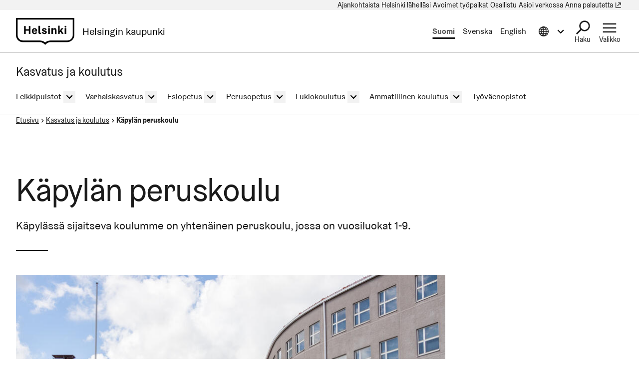

--- FILE ---
content_type: text/html; charset=UTF-8
request_url: https://www.hel.fi/fi/kasvatus-ja-koulutus/kapylan-peruskoulu
body_size: 60378
content:

  

<!DOCTYPE html>
<html lang="fi" dir="ltr" prefix="og: https://ogp.me/ns#" class="hdbt-theme--tram">
  <head>
    <meta charset="utf-8" />
<script src="https://www.hel.fi/etusivu-assets/modules/contrib/helfi_platform_config/modules/hdbt_cookie_banner/assets/js/hds-cookie-consent.min.js?v=1.0.1" type="text/javascript"></script>
<meta name="description" content="Käpylässä sijaitseva koulumme on yhtenäinen peruskoulu, jossa on vuosiluokat 1-9." />
<link rel="canonical" href="/fi/kasvatus-ja-koulutus/kapylan-peruskoulu" />
<meta property="og:site_name" content="Helsingin kaupunki" />
<meta property="og:url" content="https://www.hel.fi/fi/kasvatus-ja-koulutus/kapylan-peruskoulu" />
<meta property="og:title" content="Käpylän peruskoulu" />
<meta property="og:description" content="Käpylässä sijaitseva koulumme on yhtenäinen peruskoulu, jossa on vuosiluokat 1-9." />
<meta property="og:image" content="https://stplattaprod.blob.core.windows.net/kasvatuskoulutus76e5cprod/styles/1.9_1200w_630h/azure/kapylan_peruskoulu_makelankatu89_2023_kuva_tiina_piri_04_muokattu.jpg?h=e5aec6c8&amp;itok=A4sC9diw" />
<meta name="twitter:card" content="summary_large_image" />
<meta name="twitter:description" content="Käpylässä sijaitseva koulumme on yhtenäinen peruskoulu, jossa on vuosiluokat 1-9." />
<meta name="twitter:title" content="Käpylän peruskoulu" />
<meta name="twitter:image" content="https://stplattaprod.blob.core.windows.net/kasvatuskoulutus76e5cprod/kapylan_peruskoulu_makelankatu89_2023_kuva_tiina_piri_04_muokattu.jpg" />
<meta name="MobileOptimized" content="width" />
<meta name="HandheldFriendly" content="true" />
<meta name="viewport" content="width=device-width, initial-scale=1.0" />
<meta name="helfi_content_type" content="tpr_unit" class="elastic" />
<meta name="helfi_content_id" content="6927" class="elastic" />
<link rel="alternate" hreflang="fi" href="https://www.hel.fi/fi/kasvatus-ja-koulutus/kapylan-peruskoulu" />
<link rel="alternate" hreflang="sv" href="https://www.hel.fi/sv/fostran-och-utbildning/grundskolan-kapylan-peruskoulu" />
<link rel="alternate" hreflang="en" href="https://www.hel.fi/en/childhood-and-education/kapyla-comprehensive-school" />

    <title>Käpylän peruskoulu | Helsingin kaupunki</title>
    <link rel="icon" href="/kasko-assets/themes/contrib/hdbt/src/images/favicon/favicon-32x32.ico" sizes="any">
    <link rel="icon" href="/kasko-assets/themes/contrib/hdbt/src/images/favicon/favicon.svg" type="image/svg+xml">
    <link rel="apple-touch-icon" href="/kasko-assets/themes/contrib/hdbt/src/images/favicon/apple-touch-icon.png">
    <link rel="manifest" href="/kasko-assets/themes/contrib/hdbt/src/images/favicon/manifest.webmanifest">
    <link rel="stylesheet" media="all" href="/kasko-assets/sites/default/files/css/css_hb4kEYSIrNEOQmzkh8zwOiPz3FyN9bFj1Vcn2VTd_uo.css?delta=0&amp;language=fi&amp;theme=hdbt_subtheme&amp;include=eJxFyFEKwCAIANALVR5pKEkGrknaoNtvsI99vieVAgbeuelFqEleH74ohE-GL7PH1j5aMpzYJpo41LkMtfxT1rBF2l24Jt8efAKh8wMy6yXl" />
<link rel="stylesheet" media="all" href="/kasko-assets/sites/default/files/css/css_SRSQW4BbqSp_5x6gmTc3oaI-d62DVAtvrJeyhaFf51s.css?delta=1&amp;language=fi&amp;theme=hdbt_subtheme&amp;include=eJxFyFEKwCAIANALVR5pKEkGrknaoNtvsI99vieVAgbeuelFqEleH74ohE-GL7PH1j5aMpzYJpo41LkMtfxT1rBF2l24Jt8efAKh8wMy6yXl" />

    <script type="application/json" data-drupal-selector="drupal-settings-json">{"path":{"baseUrl":"\/","pathPrefix":"fi\/kasvatus-ja-koulutus\/","currentPath":"tpr-unit\/6927","currentPathIsAdmin":false,"isFront":false,"currentLanguage":"fi"},"pluralDelimiter":"\u0003","suppressDeprecationErrors":true,"hdbt_cookie_banner":{"apiUrl":"https:\/\/www.hel.fi\/en\/api\/cookie-banner","langcode":"fi","theme":"black","settingsPageSelector":".cookie-settings","settingsPageUrl":"https:\/\/www.hel.fi\/fi\/evasteasetukset"},"helfi_navigation":{"links":{"api":"https:\/\/www.hel.fi\/fi\/kasvatus-ja-koulutus\/api\/v1\/global-mobile-menu","canonical":"https:\/\/www.hel.fi\/fi"}},"reactAndShareApiKey":"gjhfvh3m4xcvnred","siteName":"Kasvatus ja koulutus","askemMonitoringEnabled":true,"embedded_media_attributes":{"6927":{"src":"https:\/\/palvelukartta.hel.fi\/fi\/embed\/unit\/6927","title":"Sijainti kartalla","type":"map","skipLinkAfterId":"map-1026907580-after","skipLinkBeforeId":"map-116294975-before","cookieConsentGroups":["bypass"]}},"hdbt":{"language_toast_dropdown":true,"current_language":"fi","global_menu":true,"search_dropdown":true,"otherlangs_dropdown":true},"matomo_site_id":"884","helfi_instance_name":"kasvatus-koulutus","helfi_environment":"prod","csp":{"nonce":"dNDnMQbYB9bvRX_B-glbcw"},"menu_depth":6,"user":{"uid":0,"permissionsHash":"6882536001b704a68b42afaa30d1debe991bf92001ad5914f8d05495d288b1c3"}}</script>
<script src="/kasko-assets/core/assets/vendor/jquery/jquery.min.js?v=4.0.0-rc.1"></script>
<script src="/kasko-assets/sites/default/files/js/js_ED3PIzERL2ecoXgDgncBPKDpf9tmn7Fl840AgemzO9E.js?scope=header&amp;delta=1&amp;language=fi&amp;theme=hdbt_subtheme&amp;include=[base64]"></script>
<script src="/kasko-assets/themes/contrib/hdbt/dist/js/hyphenopoly/Hyphenopoly_Loader.js?v=drupal-50"></script>
<script src="/kasko-assets/themes/contrib/hdbt/dist/js/hyphenopolySettings.min.js?v=drupal-50"></script>

  </head>
  <body>
        <a href="#main-content" class="focusable skip-link skip-link--skip-to-main" id="skip-to-main">
      Hyppää pääsisältöön
    </a>
    
      <div id="dialog-off-canvas-main-canvas" class="dialog-off-canvas-main-canvas" data-off-canvas-main-canvas>
    

  
    <div id="menu" class="nav-toggle-target"></div>

  <div id="search" class="nav-toggle-target"></div>

  <div id="otherlangs" class="nav-toggle-target"></div>


      <div id="language-toast--fi" class="nav-toggle-target nav-toggle-target--toast"></div>
      <div id="language-toast--sv" class="nav-toggle-target nav-toggle-target--toast"></div>
      <div id="language-toast--en" class="nav-toggle-target nav-toggle-target--toast"></div>
  
<div data-published class="wrapper no-sidebar no-sidebar-first no-sidebar-second no-section-nav">
      <header role="banner" class="header">
                <div class="header-top">
    
  <nav aria-label="Pikalinkit">

              


      
      
      <ul menu_type="header-top-navigation" max_depth="1" level="1" theme_suggestion="menu__external_header_top_navigation" class="menu menu--level-0">
                                                   
            
      
      
            
      <li class="menu__item">
        <span class="menu__link-wrapper">
                      <a href="https://www.hel.fi/fi/uutiset" class="menu__link"><span class="menu__link__text">Ajankohtaista</span></a>          
          
                  </span>
              </li>
                                                   
            
      
      
            
      <li class="menu__item">
        <span class="menu__link-wrapper">
                      <a href="https://www.hel.fi/fi/helsinki-lahellasi" class="menu__link"><span class="menu__link__text">Helsinki lähelläsi</span></a>          
          
                  </span>
              </li>
                                                   
            
      
      
            
      <li class="menu__item">
        <span class="menu__link-wrapper">
                      <a href="https://www.hel.fi/fi/avoimet-tyopaikat" class="menu__link"><span class="menu__link__text">Avoimet työpaikat</span></a>          
          
                  </span>
              </li>
                                                   
            
      
      
            
      <li class="menu__item">
        <span class="menu__link-wrapper">
                      <a href="https://www.hel.fi/fi/paatoksenteko-ja-hallinto/osallistu-ja-vaikuta" class="menu__link"><span class="menu__link__text">Osallistu</span></a>          
          
                  </span>
              </li>
                                                   
            
      
      
            
      <li class="menu__item">
        <span class="menu__link-wrapper">
                      <a href="https://www.hel.fi/fi/asioi-verkossa" class="menu__link"><span class="menu__link__text">Asioi verkossa</span></a>          
          
                  </span>
              </li>
                                                   
            
      
      
            
      <li data-external class="menu__item">
        <span class="menu__link-wrapper">
                      <a href="https://palautteet.hel.fi/" class="menu__link" data-is-external="true"><span class="menu__link__text">Anna palautetta</span><span class="link__type link__type--external"></span><span class="visually-hidden" lang="fi" dir="ltr">(Linkki johtaa ulkoiseen palveluun)</span></a>          
          
                  </span>
              </li>
        </ul>
  


      </nav>

  </div>

      
                              <div  id="header-branding" class="header-branding">
          
                                                            
          
          <div id="block-hdbt-subtheme-sitebranding" class="block--branding">
  
    
        <a href="https://www.hel.fi/fi" class="logo logo--header" id="logo--header" rel="home">    

  




    



<span class="hel-icon hel-icon--helsinki logo__icon logo__icon--fi" role="img"  aria-labelledby="hdbt-icon--776089601" >
      <span class="is-hidden" id="hdbt-icon--776089601">Helsinki-kehystunnus</span>
    </span>    <span class="city-name">Helsingin kaupunki</span>
  
</a>
</div>
 
          <div class="language-wrapper">
            

<nav aria-labelledby="block-hdbt-subtheme-language-switcher-menu" class="language-switcher-language-url block--language-switcher" role="navigation" data-hdbt-selector="language-switcher">
  <span class="is-hidden" id="block-hdbt-subtheme-language-switcher-menu">Valitse sivuston kieli</span>
  
    
        <div  block_id="hdbt_subtheme_language_switcher" class="language-switcher js-language-switcher">
    <div class="language-links">
                                                                      
                
                                              
                  <span class="language-link__wrapper">
            <a
               class="language-link is-disabled"
               href="/fi/kasvatus-ja-koulutus/kapylan-peruskoulu"
               lang="fi"
               aria-current="true"
            >Suomi
            </a>
          </span>
                
                                                                      
                
                          
                  <span class="language-link__wrapper">
            <a
               class="language-link"
               href="/sv/fostran-och-utbildning/grundskolan-kapylan-peruskoulu"
               lang="sv"
              
            >Svenska
            </a>
          </span>
                
                                                                      
                
                          
                  <span class="language-link__wrapper">
            <a
               class="language-link"
               href="/en/childhood-and-education/kapyla-comprehensive-school"
               lang="en"
              
            >English
            </a>
          </span>
                
          </div>
  </div>

  </nav>
 
                                        


        



<div  class="nav-toggle nav-toggle--otherlangs">
    <div  class="nav-toggle__anchor">
    <a href="#" class="nav-toggle__label  nav-toggle__label--close">      <span aria-hidden="true"></span>
    <span class="visually-hidden">Sulje tietoa muilla kielillä valikko</span>
  </a>
    <a href="#otherlangs" class="nav-toggle__label  nav-toggle__label--open">      <span aria-hidden="true"></span>
    <span class="visually-hidden">Avaa tietoa muilla kielillä valikko</span>
  </a>
  </div>

    <button  class="nav-toggle__button js-otherlangs-button" aria-expanded="false" aria-controls="otherlangs-dropdown" >
    <span class="nav-toggle__label  nav-toggle__label--open">      <span aria-hidden="true"></span>
    <span class="visually-hidden">Avaa tietoa muilla kielillä valikko</span>
  </span>
    <span class="nav-toggle__label  nav-toggle__label--close">      <span aria-hidden="true"></span>
    <span class="visually-hidden">Sulje tietoa muilla kielillä valikko</span>
  </span>
  </button>
</div>
  
                      </div>

                                  
  


        
    <nav id="otherlangs-dropdown"  class="nav-toggle-dropdown nav-toggle-dropdown--otherlangs js-otherlangs-dropdown" aria-labelledby="otherlangs-dropdown-menu">
    <span class="is-hidden" id="otherlangs-dropdown-menu">Tietoa muilla kielillä valikko</span>

  <div class="nav-toggle-dropdown__wrapper">
    <div class="nav-toggle-dropdown__content">
              



<ul class="headerlanguagelinks__menu-dropdown">
      <li>
            <div  class="headerlanguagelinks__link headerlanguagelinks__link--nolink">
      Muut kielet
    </div>
  
              <ul class="headerlanguagelinks__group">
                      <li>      
                  
    
    <a href="https://www.hel.fi/ar" class="headerlanguagelinks__link">    

  




      <span class="link__text" lang="ar">الصفحة الرئيسية باللغة العربية</span>
    
</a>
  </li>
                      <li>      
                  
    
    <a href="https://www.hel.fi/so" class="headerlanguagelinks__link">    

  




      <span class="link__text" lang="so">Bogga hore ee af soomaaliga</span>
    
</a>
  </li>
                      <li>      
                  
    
    <a href="https://www.hel.fi/uk" class="headerlanguagelinks__link">    

  




      <span class="link__text" lang="uk">Домашня сторінка українською мовою</span>
    
</a>
  </li>
                      <li>      
                  
    
    <a href="https://www.hel.fi/ru" class="headerlanguagelinks__link">    

  




      <span class="link__text" lang="ru">Главная страница на русском языке</span>
    
</a>
  </li>
                      <li>      
                  
    
    <a href="https://www.hel.fi/et" class="headerlanguagelinks__link">    

  




      <span class="link__text" lang="et">Eestikeelne esileht</span>
    
</a>
  </li>
                  </ul>
          </li>
      <li>
            <div  class="headerlanguagelinks__link headerlanguagelinks__link--nolink">
      Tietoa muilla kielillä
    </div>
  
              <ul class="headerlanguagelinks__group">
                      <li>      
        
    
    <a href="https://selkokieli.hel.fi" class="headerlanguagelinks__link" data-is-external="true">    

  




      <span class="link__text">Selkosuomi</span>
    <span class="link__type link__type--external"></span><span class="visually-hidden" lang="fi" dir="ltr">(Linkki johtaa ulkoiseen palveluun)</span>
</a>
  </li>
                      <li>      
        
    
    <a href="https://viittomakieli.hel.fi" class="headerlanguagelinks__link" data-is-external="true">    

  




      <span class="link__text">Viittomakieli</span>
    <span class="link__type link__type--external"></span><span class="visually-hidden" lang="fi" dir="ltr">(Linkki johtaa ulkoiseen palveluun)</span>
</a>
  </li>
                  </ul>
          </li>
      <li>
            <div  class="headerlanguagelinks__link headerlanguagelinks__link--nolink">
      Matkailijoille
    </div>
  
              <ul class="headerlanguagelinks__group">
                      <li>      
        
    
    <a href="https://www.myhelsinki.fi/fi" class="headerlanguagelinks__link" data-is-external="true">    

  




      <span class="link__text">myhelsinki.fi</span>
    <span class="link__type link__type--external"></span><span class="visually-hidden" lang="fi" dir="ltr">(Linkki johtaa ulkoiseen palveluun)</span>
</a>
  </li>
                  </ul>
          </li>
      <li>
            <div  class="headerlanguagelinks__link headerlanguagelinks__link--nolink">
      Maahanmuuttajille
    </div>
  
              <ul class="headerlanguagelinks__group">
                      <li>      
        
    
    <a href="https://www.hel.fi/fi/paatoksenteko-ja-hallinto/tietoa-helsingista/kansainvalisyys-ja-muuttajat/tervetuloa-helsinkiin" class="headerlanguagelinks__link">    

  




      <span class="link__text">Kotoutumispalvelut</span>
    
</a>
  </li>
                  </ul>
          </li>
  </ul>

          </div>
  </div>

  </nav>
  


                        




<div  class="nav-toggle nav-toggle--search">
    <div  class="nav-toggle__anchor">
    <a href="#" class="nav-toggle__label  nav-toggle__label--close">      <span>Sulje</span>
  </a>
    <a href="#search" class="nav-toggle__label  nav-toggle__label--open">      <span>Haku</span>
  </a>
  </div>

    <button  class="nav-toggle__button js-search-button" aria-expanded="false" aria-controls="search-dropdown" >
    <span class="nav-toggle__label  nav-toggle__label--open">      <span>Haku</span>
  </span>
    <span class="nav-toggle__label  nav-toggle__label--close">      <span>Sulje</span>
  </span>
  </button>
</div>


  <div id="search-dropdown"  class="nav-toggle-dropdown nav-toggle-dropdown--search js-search-dropdown">

  <div class="nav-toggle-dropdown__wrapper">
    <div class="nav-toggle-dropdown__content">
          <div class="header-search-wrapper">
      <div class="header-search__title">Hae Helsingin kaupungin sivuilta</div>
      <form class="helfi-search__form" action="https://www.hel.fi/haku" role="search">
  <div class="form-item hds-text-input">
          <label class="hds-text-input__label" for="search-form-header">Mitä haet?</label>
        <div class="hds-text-input__input-wrapper">
      <input type="search" id="search-form-header" name="q" value="" size="30" maxlength="128" class="form-text hds-text-input__input" >
    </div>
  </div>
  <button class="hds-button hds-button--primary helfi-search__submit-button" type="submit" value="Submit">
    <span class="hds-button__label">Hae</span>
  </button>
</form>
      <noscript class="header-search__javascript-disabled">
                <p>
          <a href="https://www.hel.fi/haku">    

  




          Hel.fi-verkkopalvelun haku
        
</a>
          käyttää JavaScriptiä. Selaimesi ei tue JavaScriptiä tai se on pois käytöstä. Tarkista selaimesi asetukset ja yritä uudelleen.
        </p>
      </noscript>
      <div class="search-container__links-container">
        <div class="search-container__link">
                              <a href="https://tapahtumat.hel.fi/fi/" class="search__link-external" data-is-external="true">    

  




          Hae tapahtumia
          <span class="link__type link__type--external"></span><span class="visually-hidden" lang="fi" dir="ltr">(Linkki johtaa ulkoiseen palveluun)</span>
</a>
          <p>Kaupungin ajankohtaisia tapahtumia voit hakea Tapahtumat.hel.fi-sivustolla.</p>
        </div>
        <div class="search-container__link">
                    <a href="https://paatokset.hel.fi/fi/asia" class="search__link-external" data-is-external="true">    

  




          Hae päätöksiä
          <span class="link__type link__type--external"></span><span class="visually-hidden" lang="fi" dir="ltr">(Linkki johtaa ulkoiseen palveluun)</span>
</a>
          <p>Kaupungin tekemiä päätöksiä voit hakea Päätökset-sivustolla.</p>
        </div>
      </div>
    </div>
      </div>
  </div>

  </div>

          
          
  


  
  



<div  class="nav-toggle nav-toggle--menu">
    <div  class="nav-toggle__anchor">
    <a href="#" class="nav-toggle__label  nav-toggle__label--close">      <span>Sulje</span>
  </a>
    <a href="#menu" class="nav-toggle__label  nav-toggle__label--open">      <span>Valikko</span>
  </a>
  </div>

    <button  class="nav-toggle__button js-menu-toggle-button" aria-expanded="false" aria-controls="nav-toggle-dropdown--menu" >
    <span class="nav-toggle__label  nav-toggle__label--open">      <span>Valikko</span>
  </span>
    <span class="nav-toggle__label  nav-toggle__label--close">      <span>Sulje</span>
  </span>
  </button>
</div>


  
    <nav id="nav-toggle-dropdown--menu"  class="nav-toggle-dropdown nav-toggle-dropdown--menu js-menu-dropdown" aria-labelledby="nav-toggle-dropdown--menu-menu">
    <span class="is-hidden" id="nav-toggle-dropdown--menu-menu">Navigaatiovalikko</span>

  <div class="nav-toggle-dropdown__wrapper">
    <div class="nav-toggle-dropdown__content">
            <div class="mega-and-mobilemenu">

                <div id="block-external-menu-mega-menu">
  
    
      




  
  
         
              
          <ul menu_type="main" max_depth="2" level="1" expand_all_items theme_suggestion="menu__external_menu__mega_menu" class="megamenu">
                                                                      
                    
          <li class="megamenu__item megamenu__item--has-children megamenu__item--level-2">

            
                          <a href="/fi/sosiaali-ja-terveyspalvelut" class="megamenu__link"><span class="megamenu__link__text">Sosiaali- ja terveyspalvelut</span></a>                        
              
         
              
          <ul menu_type="main" max_depth="2" level="1" expand_all_items theme_suggestion="menu__external_menu__mega_menu" class="megamenu megamenu__subnav">
                                                
                    
          <li class="megamenu__item megamenu__item--level-3">

            
                          <a href="/fi/sosiaali-ja-terveyspalvelut/terveydenhoito" class="megamenu__link"><span class="megamenu__link__text">Terveydenhoito</span></a>                                  </li>
                                                
                    
          <li class="megamenu__item megamenu__item--level-3">

            
                          <a href="/fi/sosiaali-ja-terveyspalvelut/senioripalvelut" class="megamenu__link"><span class="megamenu__link__text">Senioripalvelut</span></a>                                  </li>
                                                
                    
          <li class="megamenu__item megamenu__item--level-3">

            
                          <a href="/fi/sosiaali-ja-terveyspalvelut/lasten-ja-perheiden-palvelut" class="megamenu__link"><span class="megamenu__link__text">Lasten ja perheiden palvelut</span></a>                                  </li>
                                                
                    
          <li class="megamenu__item megamenu__item--level-3">

            
                          <a href="/fi/sosiaali-ja-terveyspalvelut/sosiaalinen-ja-taloudellinen-tuki" class="megamenu__link"><span class="megamenu__link__text">Sosiaalinen ja taloudellinen tuki</span></a>                                  </li>
                                                
                    
          <li class="megamenu__item megamenu__item--level-3">

            
                          <a href="/fi/sosiaali-ja-terveyspalvelut/vammaispalvelut" class="megamenu__link"><span class="megamenu__link__text">Vammaispalvelut</span></a>                                  </li>
                                                
                    
          <li class="megamenu__item megamenu__item--level-3">

            
                          <a href="/fi/sosiaali-ja-terveyspalvelut/asiakkaan-tiedot-ja-oikeudet" class="megamenu__link"><span class="megamenu__link__text">Asiakkaan tiedot ja oikeudet</span></a>                                  </li>
              </ul>
      

                      </li>
                                                                      
                    
          <li class="megamenu__item megamenu__item--has-children megamenu__item--level-2">

            
                          <a href="/fi/kasvatus-ja-koulutus/kasvatus-ja-koulutus" class="megamenu__link"><span class="megamenu__link__text">Kasvatus ja koulutus</span></a>                        
              
         
              
          <ul menu_type="main" max_depth="2" level="1" expand_all_items theme_suggestion="menu__external_menu__mega_menu" class="megamenu megamenu__subnav">
                                                
                    
          <li class="megamenu__item megamenu__item--level-3">

            
                          <a href="/fi/kasvatus-ja-koulutus/leikkipuisto-ja-perhetalotoiminta" class="megamenu__link"><span class="megamenu__link__text">Leikkipuistot</span></a>                                  </li>
                                                
                    
          <li class="megamenu__item megamenu__item--level-3">

            
                          <a href="/fi/kasvatus-ja-koulutus/varhaiskasvatus" class="megamenu__link"><span class="megamenu__link__text">Varhaiskasvatus</span></a>                                  </li>
                                                
                    
          <li class="megamenu__item megamenu__item--level-3">

            
                          <a href="/fi/kasvatus-ja-koulutus/esiopetus" class="megamenu__link"><span class="megamenu__link__text">Esiopetus</span></a>                                  </li>
                                                
                    
          <li class="megamenu__item megamenu__item--level-3">

            
                          <a href="/fi/kasvatus-ja-koulutus/perusopetus" class="megamenu__link"><span class="megamenu__link__text">Perusopetus</span></a>                                  </li>
                                                
                    
          <li class="megamenu__item megamenu__item--level-3">

            
                          <a href="/fi/kasvatus-ja-koulutus/lukiokoulutus" class="megamenu__link"><span class="megamenu__link__text">Lukiokoulutus</span></a>                                  </li>
                                                
                    
          <li class="megamenu__item megamenu__item--level-3">

            
                          <a href="/fi/kasvatus-ja-koulutus/ammatillinen-koulutus" class="megamenu__link"><span class="megamenu__link__text">Ammatillinen koulutus</span></a>                                  </li>
                                                
                    
          <li class="megamenu__item megamenu__item--level-3">

            
                          <a href="/fi/kasvatus-ja-koulutus/tyovaenopistot" class="megamenu__link"><span class="megamenu__link__text">Työväenopistot</span></a>                                  </li>
              </ul>
      

                      </li>
                                                                      
                    
          <li class="megamenu__item megamenu__item--has-children megamenu__item--level-2">

            
                          <a href="/fi/asuminen" class="megamenu__link"><span class="megamenu__link__text">Asuminen</span></a>                        
              
         
              
          <ul menu_type="main" max_depth="2" level="1" expand_all_items theme_suggestion="menu__external_menu__mega_menu" class="megamenu megamenu__subnav">
                                                
                    
          <li class="megamenu__item megamenu__item--level-3">

            
                          <a href="/fi/asuminen/hekan-vuokra-asunnot" class="megamenu__link"><span class="megamenu__link__text">Hekan vuokra-asunnot</span></a>                                  </li>
                                                
                    
          <li class="megamenu__item megamenu__item--level-3">

            
                          <a href="/fi/asuminen/vapaarahoitteiset-vuokra-asunnot" class="megamenu__link"><span class="megamenu__link__text">Vapaarahoitteiset vuokra-asunnot</span></a>                                  </li>
                                                
                    
          <li class="megamenu__item megamenu__item--level-3">

            
                          <a href="/fi/asuminen/asumisoikeusasunnot" class="megamenu__link"><span class="megamenu__link__text">Asumisoikeusasunnot</span></a>                                  </li>
                                                
                    
          <li class="megamenu__item megamenu__item--level-3">

            
                          <a href="/fi/asuminen/omistusasunnot" class="megamenu__link"><span class="megamenu__link__text">Omistusasunnot</span></a>                                  </li>
                                                
                    
          <li class="megamenu__item megamenu__item--level-3">

            
                          <a href="/fi/asuminen/asuminen-ja-terveys" class="megamenu__link"><span class="megamenu__link__text">Asuminen ja terveys</span></a>                                  </li>
              </ul>
      

                      </li>
                                                                      
                    
          <li class="megamenu__item megamenu__item--has-children megamenu__item--level-2">

            
                          <a href="/fi/kaupunkiymparisto-ja-liikenne" class="megamenu__link"><span class="megamenu__link__text">Kaupunkiympäristö ja liikenne</span></a>                        
              
         
              
          <ul menu_type="main" max_depth="2" level="1" expand_all_items theme_suggestion="menu__external_menu__mega_menu" class="megamenu megamenu__subnav">
                                                
                    
          <li class="megamenu__item megamenu__item--level-3">

            
                          <a href="/fi/kaupunkiymparisto-ja-liikenne/kaupunkisuunnittelu-ja-rakentaminen" class="megamenu__link"><span class="megamenu__link__text">Kaupunkisuunnittelu ja rakentaminen</span></a>                                  </li>
                                                
                    
          <li class="megamenu__item megamenu__item--level-3">

            
                          <a href="/fi/kaupunkiymparisto-ja-liikenne/tontit-ja-rakentamisen-luvat" class="megamenu__link"><span class="megamenu__link__text">Tontit ja rakentamisen luvat</span></a>                                  </li>
                                                
                    
          <li class="megamenu__item megamenu__item--level-3">

            
                          <a href="/fi/kaupunkiymparisto-ja-liikenne/kunnossapito" class="megamenu__link"><span class="megamenu__link__text">Kunnossapito</span></a>                                  </li>
                                                
                    
          <li class="megamenu__item megamenu__item--level-3">

            
                          <a href="/fi/kaupunkiymparisto-ja-liikenne/ympariston-ja-luonnon-suojelu" class="megamenu__link"><span class="megamenu__link__text">Ympäristön ja luonnon suojelu</span></a>                                  </li>
                                                
                    
          <li class="megamenu__item megamenu__item--level-3">

            
                          <a href="/fi/kaupunkiymparisto-ja-liikenne/pysakointi" class="megamenu__link"><span class="megamenu__link__text">Pysäköinti</span></a>                                  </li>
                                                
                    
          <li class="megamenu__item megamenu__item--level-3">

            
                          <a href="/fi/kaupunkiymparisto-ja-liikenne/pyoraily" class="megamenu__link"><span class="megamenu__link__text">Pyöräily</span></a>                                  </li>
              </ul>
      

                      </li>
                                                                      
                    
          <li class="megamenu__item megamenu__item--has-children megamenu__item--level-2">

            
                          <a href="/fi/kulttuuri-ja-vapaa-aika" class="megamenu__link"><span class="megamenu__link__text">Kulttuuri ja vapaa-aika</span></a>                        
              
         
              
          <ul menu_type="main" max_depth="2" level="1" expand_all_items theme_suggestion="menu__external_menu__mega_menu" class="megamenu megamenu__subnav">
                                                
                    
          <li class="megamenu__item megamenu__item--level-3">

            
                          <a href="/fi/kulttuuri-ja-vapaa-aika/liikunta" class="megamenu__link"><span class="megamenu__link__text">Liikunta</span></a>                                  </li>
                                                
                    
          <li class="megamenu__item megamenu__item--level-3">

            
                          <a href="/fi/kulttuuri-ja-vapaa-aika/ulkoilu-puistot-ja-luontokohteet" class="megamenu__link"><span class="megamenu__link__text">Ulkoilu, puistot ja luontokohteet</span></a>                                  </li>
                                                
                    
          <li class="megamenu__item megamenu__item--level-3">

            
                          <a href="/fi/kulttuuri-ja-vapaa-aika/kulttuuri" class="megamenu__link"><span class="megamenu__link__text">Kulttuuri</span></a>                                  </li>
                                                
                    
          <li class="megamenu__item megamenu__item--level-3">

            
                          <a href="https://www.hel.fi/fi/kulttuuri-ja-vapaa-aika/kirjastot-helsingissa" class="megamenu__link"><span class="megamenu__link__text">Kirjastot</span></a>                                  </li>
                                                
                    
          <li class="megamenu__item megamenu__item--level-3">

            
                          <a href="/fi/kulttuuri-ja-vapaa-aika/tapahtumat" class="megamenu__link"><span class="megamenu__link__text">Tapahtumat ja harrastukset</span></a>                                  </li>
                                                
                    
          <li class="megamenu__item megamenu__item--level-3">

            
                          <a href="/fi/kulttuuri-ja-vapaa-aika/ikaantyneille" class="megamenu__link"><span class="megamenu__link__text">Ikääntyneille</span></a>                                  </li>
                                                
                    
          <li data-external class="megamenu__item megamenu__item--level-3">

            
                          <a href="https://nuorten.hel.fi/" class="megamenu__link" data-is-external="true"><span class="megamenu__link__text">Nuorille</span><span class="link__type link__type--external"></span><span class="visually-hidden" lang="fi" dir="ltr">(Linkki johtaa ulkoiseen palveluun)</span></a>                                  </li>
              </ul>
      

                      </li>
                                                                      
                    
          <li class="megamenu__item megamenu__item--has-children megamenu__item--level-2">

            
                          <a href="/fi/yritykset-ja-tyo" class="megamenu__link"><span class="megamenu__link__text">Yritykset ja työ</span></a>                        
              
         
              
          <ul menu_type="main" max_depth="2" level="1" expand_all_items theme_suggestion="menu__external_menu__mega_menu" class="megamenu megamenu__subnav">
                                                
                    
          <li class="megamenu__item megamenu__item--level-3">

            
                          <a href="/fi/yritykset-ja-tyo/tyonhakijat" class="megamenu__link"><span class="megamenu__link__text">Työnhakijat</span></a>                                  </li>
                                                
                    
          <li class="megamenu__item megamenu__item--level-3">

            
                          <a href="/fi/yritykset-ja-tyo/tyonantajat" class="megamenu__link"><span class="megamenu__link__text">Työnantajat</span></a>                                  </li>
                                                
                    
          <li class="megamenu__item megamenu__item--level-3">

            
                          <a href="/fi/yritykset-ja-tyo/perusta-yritys" class="megamenu__link"><span class="megamenu__link__text">Perusta yritys</span></a>                                  </li>
                                                
                    
          <li class="megamenu__item megamenu__item--level-3">

            
                          <a href="/fi/yritykset-ja-tyo/kasvata-liiketoimintaa" class="megamenu__link"><span class="megamenu__link__text">Kasvata liiketoimintaa</span></a>                                  </li>
                                                
                    
          <li class="megamenu__item megamenu__item--level-3">

            
                          <a href="/fi/yritykset-ja-tyo/kehita-ja-kokeile" class="megamenu__link"><span class="megamenu__link__text">Kehitä ja kokeile</span></a>                                  </li>
                                                
                    
          <li class="megamenu__item megamenu__item--level-3">

            
                          <a href="/fi/yritykset-ja-tyo/kehita-matkailua-ja-tapahtumia" class="megamenu__link"><span class="megamenu__link__text">Kehitä matkailua ja tapahtumia</span></a>                                  </li>
                                                
                    
          <li class="megamenu__item megamenu__item--level-3">

            
                          <a href="/fi/yritykset-ja-tyo/hae-lupia-ja-tiloja" class="megamenu__link"><span class="megamenu__link__text">Hae lupia ja tiloja</span></a>                                  </li>
              </ul>
      

                      </li>
                                                                      
                    
          <li class="megamenu__item megamenu__item--has-children megamenu__item--level-2">

            
                          <a href="/fi/paatoksenteko-ja-hallinto" class="megamenu__link"><span class="megamenu__link__text">Päätöksenteko ja hallinto</span></a>                        
              
         
              
          <ul menu_type="main" max_depth="2" level="1" expand_all_items theme_suggestion="menu__external_menu__mega_menu" class="megamenu megamenu__subnav">
                                                
                    
          <li data-external class="megamenu__item megamenu__item--level-3">

            
                          <a href="https://paatokset.hel.fi" class="megamenu__link" data-is-external="true"><span class="megamenu__link__text">Päätökset</span><span class="link__type link__type--external"></span><span class="visually-hidden" lang="fi" dir="ltr">(Linkki johtaa ulkoiseen palveluun)</span></a>                                  </li>
                                                
                    
          <li class="megamenu__item megamenu__item--level-3">

            
                          <a href="/fi/paatoksenteko-ja-hallinto/strategia-ja-talous" class="megamenu__link"><span class="megamenu__link__text">Strategia ja talous</span></a>                                  </li>
                                                
                    
          <li class="megamenu__item megamenu__item--level-3">

            
                          <a href="/fi/paatoksenteko-ja-hallinto/kaupungin-organisaatio" class="megamenu__link"><span class="megamenu__link__text">Kaupungin organisaatio</span></a>                                  </li>
                                                
                    
          <li class="megamenu__item megamenu__item--level-3">

            
                          <a href="/fi/paatoksenteko-ja-hallinto/osallistu-ja-vaikuta" class="megamenu__link"><span class="megamenu__link__text">Osallistu ja vaikuta</span></a>                                  </li>
                                                
                    
          <li class="megamenu__item megamenu__item--level-3">

            
                          <a href="/fi/paatoksenteko-ja-hallinto/tilavaraukset-ja-avustukset" class="megamenu__link"><span class="megamenu__link__text">Tilavaraukset ja avustukset</span></a>                                  </li>
                                                
                    
          <li class="megamenu__item megamenu__item--level-3">

            
                          <a href="/fi/paatoksenteko-ja-hallinto/tietoa-helsingista" class="megamenu__link"><span class="megamenu__link__text">Tietoa Helsingistä</span></a>                                  </li>
                                                
                    
          <li class="megamenu__item megamenu__item--level-3">

            
                          <a href="/fi/paatoksenteko-ja-hallinto/ota-yhteytta-helsingin-kaupunkiin" class="megamenu__link"><span class="megamenu__link__text">Ota yhteyttä</span></a>                                  </li>
              </ul>
      

                      </li>
              </ul>
      

  
  </div>


                      

    
  <div class="mobile-menu-fallback mobile-menu-fallback__index-1" id="js-menu-fallback">

              <a href="https://www.hel.fi/fi" class="mmenu__back mmenu__back--in-path"><span class="mmenu__back-wrapper">Etusivu</span></a>    
              <a href="/fi/kasvatus-ja-koulutus" class="mmenu__title-link">    

  




          Kasvatus ja koulutus
        
</a>    
          <ul block_id="external_fallback_menu" class="mmenu__items">
                                                                                <li class="mmenu__item">

                        
            
                          <a href="/fi/kasvatus-ja-koulutus/leikkipuisto-ja-perhetalotoiminta" class="mmenu__item-link" data-drupal-link-system-path="node/154"><span class="mmenu__link__text">Leikkipuistot</span></a>            
                                        <a href="/fi/kasvatus-ja-koulutus/leikkipuisto-ja-perhetalotoiminta#menu" class="mmenu__forward" data-drupal-link-system-path="node/154"><span class="visually-hidden">Open submenu:               <span class="mmenu__link__text">Leikkipuistot</span></span></a>                      </li>
                                                                                <li class="mmenu__item">

                        
            
                          <a href="/fi/kasvatus-ja-koulutus/varhaiskasvatus" class="mmenu__item-link" data-drupal-link-system-path="node/18"><span class="mmenu__link__text">Varhaiskasvatus</span></a>            
                                        <a href="/fi/kasvatus-ja-koulutus/varhaiskasvatus#menu" class="mmenu__forward" data-drupal-link-system-path="node/18"><span class="visually-hidden">Open submenu:               <span class="mmenu__link__text">Varhaiskasvatus</span></span></a>                      </li>
                                                                                <li class="mmenu__item">

                        
            
                          <a href="/fi/kasvatus-ja-koulutus/esiopetus" class="mmenu__item-link" data-drupal-link-system-path="node/52"><span class="mmenu__link__text">Esiopetus</span></a>            
                                        <a href="/fi/kasvatus-ja-koulutus/esiopetus#menu" class="mmenu__forward" data-drupal-link-system-path="node/52"><span class="visually-hidden">Open submenu:               <span class="mmenu__link__text">Esiopetus</span></span></a>                      </li>
                                                                                <li class="mmenu__item">

                        
            
                          <a href="/fi/kasvatus-ja-koulutus/perusopetus" class="mmenu__item-link" data-drupal-link-system-path="node/53"><span class="mmenu__link__text">Perusopetus</span></a>            
                                        <a href="/fi/kasvatus-ja-koulutus/perusopetus#menu" class="mmenu__forward" data-drupal-link-system-path="node/53"><span class="visually-hidden">Open submenu:               <span class="mmenu__link__text">Perusopetus</span></span></a>                      </li>
                                                                                <li class="mmenu__item">

                        
            
                          <a href="/fi/kasvatus-ja-koulutus/lukiokoulutus" title="Lukiokoulutus" class="mmenu__item-link" data-drupal-link-system-path="node/1"><span class="mmenu__link__text">Lukiokoulutus</span></a>            
                                        <a href="/fi/kasvatus-ja-koulutus/lukiokoulutus#menu" title="Lukiokoulutus" class="mmenu__forward" data-drupal-link-system-path="node/1"><span class="visually-hidden">Open submenu:               <span class="mmenu__link__text">Lukiokoulutus</span></span></a>                      </li>
                                                                                <li class="mmenu__item">

                        
            
                          <a href="/fi/kasvatus-ja-koulutus/ammatillinen-koulutus" class="mmenu__item-link" data-drupal-link-system-path="node/6"><span class="mmenu__link__text">Ammatillinen koulutus</span></a>            
                                        <a href="/fi/kasvatus-ja-koulutus/ammatillinen-koulutus#menu" class="mmenu__forward" data-drupal-link-system-path="node/6"><span class="visually-hidden">Open submenu:               <span class="mmenu__link__text">Ammatillinen koulutus</span></span></a>                      </li>
                                                                                <li class="mmenu__item">

                        
            
                          <a href="/fi/kasvatus-ja-koulutus/tyovaenopistot" class="mmenu__item-link" data-drupal-link-system-path="node/17"><span class="mmenu__link__text">Työväenopistot</span></a>            
                      </li>
              </ul>
    
  </div>

  

        <div class="mmenu__footer js-mmenu__footer">

                        
  <nav aria-label="Pikalinkit">

              


      
      
      <ul menu_type="header-top-navigation" max_depth="1" level="1" theme_suggestion="menu__external_header_top_navigation" class="menu menu--level-0">
                                                   
            
      
      
            
      <li class="menu__item">
        <span class="menu__link-wrapper">
                      <a href="https://www.hel.fi/fi/uutiset" class="menu__link"><span class="menu__link__text">Ajankohtaista</span></a>          
          
                  </span>
              </li>
                                                   
            
      
      
            
      <li class="menu__item">
        <span class="menu__link-wrapper">
                      <a href="https://www.hel.fi/fi/helsinki-lahellasi" class="menu__link"><span class="menu__link__text">Helsinki lähelläsi</span></a>          
          
                  </span>
              </li>
                                                   
            
      
      
            
      <li class="menu__item">
        <span class="menu__link-wrapper">
                      <a href="https://www.hel.fi/fi/avoimet-tyopaikat" class="menu__link"><span class="menu__link__text">Avoimet työpaikat</span></a>          
          
                  </span>
              </li>
                                                   
            
      
      
            
      <li class="menu__item">
        <span class="menu__link-wrapper">
                      <a href="https://www.hel.fi/fi/paatoksenteko-ja-hallinto/osallistu-ja-vaikuta" class="menu__link"><span class="menu__link__text">Osallistu</span></a>          
          
                  </span>
              </li>
                                                   
            
      
      
            
      <li class="menu__item">
        <span class="menu__link-wrapper">
                      <a href="https://www.hel.fi/fi/asioi-verkossa" class="menu__link"><span class="menu__link__text">Asioi verkossa</span></a>          
          
                  </span>
              </li>
                                                   
            
      
      
            
      <li data-external class="menu__item">
        <span class="menu__link-wrapper">
                      <a href="https://palautteet.hel.fi/" class="menu__link" data-is-external="true"><span class="menu__link__text">Anna palautetta</span><span class="link__type link__type--external"></span><span class="visually-hidden" lang="fi" dir="ltr">(Linkki johtaa ulkoiseen palveluun)</span></a>          
          
                  </span>
              </li>
        </ul>
  


      </nav>

  

          <div class="mmenu__logo">
                                    <a href="https://www.hel.fi/fi/kasvatus-ja-koulutus" class="mmenu__logo-link">    

  




              



<span class="hel-icon hel-icon--helsinki logo__icon logo__icon--fi" role="img"  aria-labelledby="hdbt-icon--185607707" >
      <span class="is-hidden" id="hdbt-icon--185607707">Helsinki-kehystunnus</span>
    </span>            
</a>
          </div>
        </div>
      </div>

      <div id="mmenu" class="mmenu">
        <div id="mmenu__panels" class="mmenu__panels" />
      </div>
        </div>
  </div>

  </nav>
 
                    
        </div>
      
                <div class="header-bottom">
    <nav aria-labelledby="block-hdbt-subtheme-mainnavigation-menu" id="block-hdbt-subtheme-mainnavigation" data-hdbt-selector="main-navigation" class="desktop-menu">
  <span class="is-hidden" id="block-hdbt-subtheme-mainnavigation-menu">Päävalikko</span>
                <div class="site-name__container">
    <a href="https://www.hel.fi/fi/kasvatus-ja-koulutus" class="site-name__link" rel="home">    

  




      <span class="site-name">Kasvatus ja koulutus</span>
    
</a>
    </div>
    



      
      
      <ul block_id="hdbt_subtheme_mainnavigation" class="menu menu--level-0">
                                                   
            
      
      
            
      <li class="menu__item menu__item--children menu__item--item-below">
        <span class="menu__link-wrapper">
                      <a href="/fi/kasvatus-ja-koulutus/leikkipuisto-ja-perhetalotoiminta" class="menu__link" id="aria-id-795927381" data-drupal-link-system-path="node/154"><span class="menu__link__text">Leikkipuistot</span></a>          
          
                      <button
              type="button"
              aria-expanded="false"
              aria-controls="menu--level-1-1809364156"
              aria-labelledby="aria-id-795927381"
              class="menu__toggle-button">
              <span class="hel-icon hel-icon--angle-down menu__toggle-button-icon" role="img"  aria-hidden="true" >
    </span>            </button>
                  </span>
                        
      
      <ul block_id="hdbt_subtheme_mainnavigation" id="menu--level-1-1809364156" class="menu menu--level-1">
                                                   
            
      
      
            
      <li class="menu__item">
        <span class="menu__link-wrapper">
                      <a href="/fi/kasvatus-ja-koulutus/leikkipuistot/mita-leikkipuistoissa-tehdaan" class="menu__link" data-drupal-link-system-path="node/155"><span class="menu__link__text">Mitä leikkipuistoissa tehdään?</span></a>          
          
                  </span>
              </li>
                                                   
            
      
      
            
      <li class="menu__item">
        <span class="menu__link-wrapper">
                      <a href="/fi/kasvatus-ja-koulutus/leikkipuistot/leikkipuistot-ja-perhetalot" class="menu__link" data-drupal-link-system-path="node/732"><span class="menu__link__text">Leikkipuistot ja perhetalot</span></a>          
          
                  </span>
              </li>
                                                   
            
      
      
            
      <li class="menu__item">
        <span class="menu__link-wrapper">
                      <a href="/fi/kasvatus-ja-koulutus/leikkipuistot/leikkipuistojen-kerhot" class="menu__link" data-drupal-link-system-path="tpr-service/3158"><span class="menu__link__text">Leikkipuistojen kerhot</span></a>          
          
                  </span>
              </li>
                                                   
            
      
      
            
      <li class="menu__item">
        <span class="menu__link-wrapper">
                      <a href="/fi/kasvatus-ja-koulutus/leikkipuistot/leikkipuistot-alueittain-ja-kartalla" class="menu__link" data-drupal-link-system-path="node/162"><span class="menu__link__text">Leikkipuistot alueittain ja kartalla</span></a>          
          
                  </span>
              </li>
                                                   
            
      
      
            
      <li class="menu__item">
        <span class="menu__link-wrapper">
                      <a href="/fi/kasvatus-ja-koulutus/leikkipuistot/leikkipuistojen-kesa" class="menu__link" data-drupal-link-system-path="node/641"><span class="menu__link__text">Leikkipuistojen kesä</span></a>          
          
                  </span>
              </li>
        </ul>
  
              </li>
                                                   
            
      
      
            
      <li class="menu__item menu__item--children menu__item--item-below">
        <span class="menu__link-wrapper">
                      <a href="/fi/kasvatus-ja-koulutus/varhaiskasvatus" class="menu__link" id="aria-id-1946063218" data-drupal-link-system-path="node/18"><span class="menu__link__text">Varhaiskasvatus</span></a>          
          
                      <button
              type="button"
              aria-expanded="false"
              aria-controls="menu--level-1-856857628"
              aria-labelledby="aria-id-1946063218"
              class="menu__toggle-button">
              <span class="hel-icon hel-icon--angle-down menu__toggle-button-icon" role="img"  aria-hidden="true" >
    </span>            </button>
                  </span>
                        
      
      <ul block_id="hdbt_subtheme_mainnavigation" id="menu--level-1-856857628" class="menu menu--level-1">
                                                   
            
      
      
            
      <li class="menu__item">
        <span class="menu__link-wrapper">
                      <a href="/fi/kasvatus-ja-koulutus/varhaiskasvatus/hakeminen-varhaiskasvatukseen" class="menu__link" data-drupal-link-system-path="tpr-service/8693"><span class="menu__link__text">Hakeminen varhaiskasvatukseen</span></a>          
          
                  </span>
              </li>
                                                   
            
      
      
            
      <li class="menu__item">
        <span class="menu__link-wrapper">
                      <a href="/fi/kasvatus-ja-koulutus/varhaiskasvatus/siirtohakemus-irtisanominen-keskeyttaminen-ja-vanhempainvapaat" class="menu__link" data-drupal-link-system-path="node/112"><span class="menu__link__text">Siirtohakemus, irtisanominen, keskeyttäminen ja vanhempainvapaat</span></a>          
          
                  </span>
              </li>
                                                   
            
      
      
            
      <li class="menu__item">
        <span class="menu__link-wrapper">
                      <a href="/fi/kasvatus-ja-koulutus/varhaiskasvatus/varhaiskasvatusmaksut" class="menu__link" data-drupal-link-system-path="node/33"><span class="menu__link__text">Varhaiskasvatusmaksut</span></a>          
          
                  </span>
              </li>
                                                   
            
      
      
            
      <li class="menu__item">
        <span class="menu__link-wrapper">
                      <a href="/fi/kasvatus-ja-koulutus/varhaiskasvatus/varhaiskasvatus-paivakodissa" class="menu__link" data-drupal-link-system-path="tpr-service/3958"><span class="menu__link__text">Varhaiskasvatus päiväkodissa</span></a>          
          
                  </span>
              </li>
                                                   
            
      
      
            
      <li class="menu__item">
        <span class="menu__link-wrapper">
                      <a href="/fi/kasvatus-ja-koulutus/varhaiskasvatus/perhepaivahoito" class="menu__link" data-drupal-link-system-path="tpr-service/3159"><span class="menu__link__text">Perhepäivähoito</span></a>          
          
                  </span>
              </li>
                                                   
            
      
      
            
      <li class="menu__item">
        <span class="menu__link-wrapper">
                      <a href="/fi/kasvatus-ja-koulutus/varhaiskasvatus/tuet-lapsen-hoitamiseen-kotona" class="menu__link" data-drupal-link-system-path="node/38"><span class="menu__link__text">Tuet lapsen kotona hoitamiseen</span></a>          
          
                  </span>
              </li>
                                                   
            
      
      
            
      <li class="menu__item">
        <span class="menu__link-wrapper">
                      <a href="/fi/kasvatus-ja-koulutus/varhaiskasvatus/yksityinen-varhaiskasvatus" class="menu__link" data-drupal-link-system-path="node/34"><span class="menu__link__text">Yksityinen varhaiskasvatus</span></a>          
          
                  </span>
              </li>
                                                   
            
      
      
            
      <li class="menu__item">
        <span class="menu__link-wrapper">
                      <a href="/fi/kasvatus-ja-koulutus/varhaiskasvatus/sahkoinen-asiointi-ja-yhteystiedot" class="menu__link" data-drupal-link-system-path="node/1504"><span class="menu__link__text">Sähköinen asiointi ja yhteystiedot</span></a>          
          
                  </span>
              </li>
        </ul>
  
              </li>
                                                   
            
      
      
            
      <li class="menu__item menu__item--children menu__item--item-below">
        <span class="menu__link-wrapper">
                      <a href="/fi/kasvatus-ja-koulutus/esiopetus" class="menu__link" id="aria-id-265923042" data-drupal-link-system-path="node/52"><span class="menu__link__text">Esiopetus</span></a>          
          
                      <button
              type="button"
              aria-expanded="false"
              aria-controls="menu--level-1-1575590206"
              aria-labelledby="aria-id-265923042"
              class="menu__toggle-button">
              <span class="hel-icon hel-icon--angle-down menu__toggle-button-icon" role="img"  aria-hidden="true" >
    </span>            </button>
                  </span>
                        
      
      <ul block_id="hdbt_subtheme_mainnavigation" id="menu--level-1-1575590206" class="menu menu--level-1">
                                                   
            
      
      
            
      <li class="menu__item">
        <span class="menu__link-wrapper">
                      <a href="/fi/kasvatus-ja-koulutus/esiopetus/mita-on-esiopetus" class="menu__link" data-drupal-link-system-path="node/400"><span class="menu__link__text">Mitä on esiopetus?</span></a>          
          
                  </span>
              </li>
                                                   
            
      
      
            
      <li class="menu__item">
        <span class="menu__link-wrapper">
                      <a href="/fi/kasvatus-ja-koulutus/esiopetus/nain-lapsi-saa-esiopetuspaikan" class="menu__link" data-drupal-link-system-path="node/1202"><span class="menu__link__text">Näin lapsi saa esiopetuspaikan</span></a>          
          
                  </span>
              </li>
                                                   
            
      
      
            
      <li class="menu__item">
        <span class="menu__link-wrapper">
                      <a href="/fi/kasvatus-ja-koulutus/esiopetus/esiopetuspaikan-peruminen" class="menu__link" data-drupal-link-system-path="node/430"><span class="menu__link__text">Esiopetuspaikan peruminen</span></a>          
          
                  </span>
              </li>
                                                   
            
      
      
            
      <li class="menu__item">
        <span class="menu__link-wrapper">
                      <a href="/fi/kasvatus-ja-koulutus/esiopetus/esiopetusta-antavat-paivakodit-2025-2026" class="menu__link" data-drupal-link-system-path="node/1292"><span class="menu__link__text">Esiopetusta antavat päiväkodit 2025-2026</span></a>          
          
                  </span>
              </li>
                                                   
            
      
      
            
      <li class="menu__item">
        <span class="menu__link-wrapper">
                      <a href="/fi/kasvatus-ja-koulutus/esiopetus/esiopetusta-antavat-paivakodit-2026-2027" class="menu__link" data-drupal-link-system-path="node/1681"><span class="menu__link__text">Esiopetusta antavat päiväkodit 2026-2027</span></a>          
          
                  </span>
              </li>
                                                   
            
      
      
            
      <li class="menu__item">
        <span class="menu__link-wrapper">
                      <a href="/fi/kasvatus-ja-koulutus/esiopetus/esiopetusta-eri-kielilla" class="menu__link" data-drupal-link-system-path="node/357"><span class="menu__link__text">Esiopetusta eri kielillä</span></a>          
          
                  </span>
              </li>
                                                   
            
      
      
            
      <li class="menu__item">
        <span class="menu__link-wrapper">
                      <a href="/fi/kasvatus-ja-koulutus/esiopetus/esiopetuksen-kehittaminen" class="menu__link" data-drupal-link-system-path="node/379"><span class="menu__link__text">Esiopetuksen kehittäminen</span></a>          
          
                  </span>
              </li>
        </ul>
  
              </li>
                                                   
            
      
      
            
      <li class="menu__item menu__item--children menu__item--item-below">
        <span class="menu__link-wrapper">
                      <a href="/fi/kasvatus-ja-koulutus/perusopetus" class="menu__link" id="aria-id-284131471" data-drupal-link-system-path="node/53"><span class="menu__link__text">Perusopetus</span></a>          
          
                      <button
              type="button"
              aria-expanded="false"
              aria-controls="menu--level-1-1182277212"
              aria-labelledby="aria-id-284131471"
              class="menu__toggle-button">
              <span class="hel-icon hel-icon--angle-down menu__toggle-button-icon" role="img"  aria-hidden="true" >
    </span>            </button>
                  </span>
                        
      
      <ul block_id="hdbt_subtheme_mainnavigation" id="menu--level-1-1182277212" class="menu menu--level-1">
                                                   
            
      
      
            
      <li class="menu__item">
        <span class="menu__link-wrapper">
                      <a href="/fi/kasvatus-ja-koulutus/perusopetus/peruskoulut" class="menu__link" data-drupal-link-system-path="node/119"><span class="menu__link__text">Peruskoulut</span></a>          
          
                  </span>
              </li>
                                                   
            
      
      
            
      <li class="menu__item">
        <span class="menu__link-wrapper">
                      <a href="/fi/kasvatus-ja-koulutus/perusopetus/kouluun-ilmoittautuminen-ja-hakeminen" class="menu__link" data-drupal-link-system-path="node/585"><span class="menu__link__text">Kouluun ilmoittautuminen ja hakeminen</span></a>          
          
                  </span>
              </li>
                                                   
            
      
      
            
      <li class="menu__item">
        <span class="menu__link-wrapper">
                      <a href="/fi/kasvatus-ja-koulutus/perusopetus/opiskelu-peruskoulussa" class="menu__link" data-drupal-link-system-path="node/510"><span class="menu__link__text">Opiskelu peruskoulussa</span></a>          
          
                  </span>
              </li>
                                                   
            
      
      
            
      <li class="menu__item">
        <span class="menu__link-wrapper">
                      <a href="/fi/kasvatus-ja-koulutus/perusopetus/tukea-oppimiseen-ja-hyvinvointiin" class="menu__link" data-drupal-link-system-path="node/518"><span class="menu__link__text">Tukea oppimiseen ja hyvinvointiin</span></a>          
          
                  </span>
              </li>
                                                   
            
      
      
            
      <li class="menu__item">
        <span class="menu__link-wrapper">
                      <a href="/fi/kasvatus-ja-koulutus/perusopetus/aamu-ja-iltapaivatoiminta-kerhot-ja-harrastukset" class="menu__link" data-drupal-link-system-path="node/258"><span class="menu__link__text">Aamu- ja iltapäivätoiminta, kerhot ja harrastukset</span></a>          
          
                  </span>
              </li>
                                                   
            
      
      
            
      <li class="menu__item">
        <span class="menu__link-wrapper">
                      <a href="/fi/kasvatus-ja-koulutus/perusopetus/opiskelu-peruskoulun-jalkeen" class="menu__link" data-drupal-link-system-path="node/490"><span class="menu__link__text">Opiskelu peruskoulun jälkeen</span></a>          
          
                  </span>
              </li>
        </ul>
  
              </li>
                                                   
            
      
      
            
      <li class="menu__item menu__item--children menu__item--item-below">
        <span class="menu__link-wrapper">
                      <a href="/fi/kasvatus-ja-koulutus/lukiokoulutus" title="Lukiokoulutus" class="menu__link" id="aria-id-1053609424" data-drupal-link-system-path="node/1"><span class="menu__link__text">Lukiokoulutus</span></a>          
          
                      <button
              type="button"
              aria-expanded="false"
              aria-controls="menu--level-1-1375835074"
              aria-labelledby="aria-id-1053609424"
              class="menu__toggle-button">
              <span class="hel-icon hel-icon--angle-down menu__toggle-button-icon" role="img"  aria-hidden="true" >
    </span>            </button>
                  </span>
                        
      
      <ul block_id="hdbt_subtheme_mainnavigation" id="menu--level-1-1375835074" class="menu menu--level-1">
                                                   
            
      
      
            
      <li class="menu__item">
        <span class="menu__link-wrapper">
                      <a href="/fi/kasvatus-ja-koulutus/lukiokoulutus/lukiot" class="high-school-parent menu__link" data-drupal-link-system-path="node/126"><span class="menu__link__text">Lukiot</span></a>          
          
                  </span>
              </li>
                                                   
            
      
      
            
      <li class="menu__item">
        <span class="menu__link-wrapper">
                      <a href="/fi/kasvatus-ja-koulutus/lukiokoulutus/miksi-lukioon" class="menu__link" data-drupal-link-system-path="node/2"><span class="menu__link__text">Miksi lukioon?</span></a>          
          
                  </span>
              </li>
                                                   
            
      
      
            
      <li class="menu__item">
        <span class="menu__link-wrapper">
                      <a href="/fi/kasvatus-ja-koulutus/lukiokoulutus/hae-lukioon" class="menu__link" data-drupal-link-system-path="node/4"><span class="menu__link__text">Hae lukioon</span></a>          
          
                  </span>
              </li>
                                                   
            
      
      
            
      <li class="menu__item">
        <span class="menu__link-wrapper">
                      <a href="/fi/kasvatus-ja-koulutus/lukiokoulutus/opiskelu-lukiossa" class="menu__link" data-drupal-link-system-path="node/3"><span class="menu__link__text">Opiskelu lukiossa</span></a>          
          
                  </span>
              </li>
                                                   
            
      
      
            
      <li class="menu__item">
        <span class="menu__link-wrapper">
                      <a href="/fi/kasvatus-ja-koulutus/lukiokoulutus/tukea-hyvinvointiin-ja-oppimiseen-lukiokoulutuksessa" class="menu__link" data-drupal-link-system-path="node/10"><span class="menu__link__text">Tukea hyvinvointiin ja oppimiseen</span></a>          
          
                  </span>
              </li>
                                                   
            
      
      
            
      <li class="menu__item">
        <span class="menu__link-wrapper">
                      <a href="/fi/kasvatus-ja-koulutus/lukiokoulutus/opetussuunnitelma" class="menu__link" data-drupal-link-system-path="node/9"><span class="menu__link__text">Opetussuunnitelma</span></a>          
          
                  </span>
              </li>
                                                   
            
      
      
            
      <li class="menu__item">
        <span class="menu__link-wrapper">
                      <a href="/fi/kasvatus-ja-koulutus/lukiokoulutus/mita-lukion-jalkeen" class="menu__link" data-drupal-link-system-path="node/11"><span class="menu__link__text">Mitä lukion jälkeen?</span></a>          
          
                  </span>
              </li>
                                                   
            
      
      
            
      <li class="menu__item">
        <span class="menu__link-wrapper">
                      <a href="/fi/kasvatus-ja-koulutus/tutkintokoulutukseen-valmentava-koulutus-tuva" class="menu__link"><span class="menu__link__text">Tutkintokoulutukseen valmentava koulutus (TUVA)</span></a>          
          
                  </span>
              </li>
        </ul>
  
              </li>
                                                   
            
      
      
            
      <li class="menu__item menu__item--children menu__item--item-below">
        <span class="menu__link-wrapper">
                      <a href="/fi/kasvatus-ja-koulutus/ammatillinen-koulutus" class="menu__link" id="aria-id-67844015" data-drupal-link-system-path="node/6"><span class="menu__link__text">Ammatillinen koulutus</span></a>          
          
                      <button
              type="button"
              aria-expanded="false"
              aria-controls="menu--level-1-1576036792"
              aria-labelledby="aria-id-67844015"
              class="menu__toggle-button">
              <span class="hel-icon hel-icon--angle-down menu__toggle-button-icon" role="img"  aria-hidden="true" >
    </span>            </button>
                  </span>
                        
      
      <ul block_id="hdbt_subtheme_mainnavigation" id="menu--level-1-1576036792" class="menu menu--level-1">
                                                   
            
      
      
            
      <li class="menu__item">
        <span class="menu__link-wrapper">
                      <a href="/fi/kasvatus-ja-koulutus/ammatillinen-koulutus/ammatilliset-oppilaitokset" class="menu__link" data-drupal-link-system-path="node/139"><span class="menu__link__text">Ammatilliset oppilaitokset</span></a>          
          
                  </span>
              </li>
                                                   
            
      
      
            
      <li class="menu__item">
        <span class="menu__link-wrapper">
                      <a href="/fi/kasvatus-ja-koulutus/ammatillinen-koulutus/miksi-ammatilliseen-koulutukseen" class="menu__link" data-drupal-link-system-path="node/47"><span class="menu__link__text">Miksi ammatilliseen koulutukseen?</span></a>          
          
                  </span>
              </li>
                                                   
            
      
      
            
      <li class="menu__item">
        <span class="menu__link-wrapper">
                      <a href="/fi/kasvatus-ja-koulutus/ammatillinen-koulutus/hae-ammatilliseen-koulutukseen" class="menu__link" data-drupal-link-system-path="node/49"><span class="menu__link__text">Hae ammatilliseen koulutukseen</span></a>          
          
                  </span>
              </li>
                                                   
            
      
      
            
      <li class="menu__item">
        <span class="menu__link-wrapper">
                      <a href="/fi/kasvatus-ja-koulutus/ammatillinen-koulutus/opiskelu-ammatillisessa-koulutuksessa" class="menu__link" data-drupal-link-system-path="node/48"><span class="menu__link__text">Opiskelu ammatillisessa koulutuksessa</span></a>          
          
                  </span>
              </li>
                                                   
            
      
      
            
      <li class="menu__item">
        <span class="menu__link-wrapper">
                      <a href="/fi/kasvatus-ja-koulutus/ammatillinen-koulutus/tukea-hyvinvointiin-ja-oppimiseen-ammatillisessa-koulutuksessa" class="menu__link" data-drupal-link-system-path="node/50"><span class="menu__link__text">Tukea hyvinvointiin ja oppimiseen</span></a>          
          
                  </span>
              </li>
                                                   
            
      
      
            
      <li class="menu__item">
        <span class="menu__link-wrapper">
                      <a href="/fi/kasvatus-ja-koulutus/ammatillinen-koulutus/tyoelamayhteistyo" class="menu__link" data-drupal-link-system-path="node/51"><span class="menu__link__text">Työelämäyhteistyö</span></a>          
          
                  </span>
              </li>
                                                   
            
      
      
            
      <li class="menu__item">
        <span class="menu__link-wrapper">
                      <a href="/fi/kasvatus-ja-koulutus/ammatillinen-koulutus/mita-ammatillisen-koulutuksen-jalkeen" class="menu__link" data-drupal-link-system-path="node/113"><span class="menu__link__text">Mitä ammatillisen koulutuksen jälkeen?</span></a>          
          
                  </span>
              </li>
                                                   
            
      
      
            
      <li class="menu__item">
        <span class="menu__link-wrapper">
                      <a href="/fi/kasvatus-ja-koulutus/tutkintokoulutukseen-valmentava-koulutus-tuva" class="menu__link"><span class="menu__link__text">Tutkintokoulutukseen valmentava koulutus (TUVA)</span></a>          
          
                  </span>
              </li>
        </ul>
  
              </li>
                                                   
            
      
      
            
      <li class="menu__item">
        <span class="menu__link-wrapper">
                      <a href="/fi/kasvatus-ja-koulutus/tyovaenopistot" class="menu__link" data-drupal-link-system-path="node/17"><span class="menu__link__text">Työväenopistot</span></a>          
          
                  </span>
              </li>
        </ul>
  


  </nav>

  </div>

          </header>
  
  <main role="main" class="layout-main-wrapper">
          
  <div class="breadcrumb__container hide-from-table-of-contents">
    <div id="block-hdbt-subtheme-breadcrumbs">
  
    
        <nav class="hds-breadcrumb" aria-label="Murupolku">
    <ol class="hds-breadcrumb__list hds-breadcrumb__list--desktop">
          <li class="hds-breadcrumb__list-item ">
                            <a href="https://www.hel.fi/fi" class="hds-breadcrumb__link">Etusivu</a>
                          <span class="hel-icon hel-icon--angle-right hds-breadcrumb__separator" role="img"  aria-hidden="true" >
    </span>              </li>
          <li class="hds-breadcrumb__list-item ">
                            <a href="/fi/kasvatus-ja-koulutus" class="hds-breadcrumb__link">Kasvatus ja koulutus</a>
                          <span class="hel-icon hel-icon--angle-right hds-breadcrumb__separator" role="img"  aria-hidden="true" >
    </span>              </li>
          <li class="hds-breadcrumb__list-item hds-breadcrumb__list-item--active">
                  <span aria-current="page" class="hds-breadcrumb__link">Käpylän peruskoulu</span>
                      </li>
        </ol>
    <div class="hds-breadcrumb__list hds-breadcrumb__list--mobile">
      <span class="hel-icon hel-icon--angle-left hds-breadcrumb__back-arrow" role="img"  aria-hidden="true" >
    </span>                              <a href="/fi/kasvatus-ja-koulutus" class="hds-breadcrumb__link">Kasvatus ja koulutus</a>
          </div>
  </nav>

  </div>

  </div>

    
          

  <div class="tools__container hide-from-table-of-contents">
    
  </div>

    
    <a id="main-content" tabindex="-1"></a>

              <div class="container messages__container">
        <div id="block-hdbt-subtheme-messages">
        <div data-drupal-messages-fallback class="hidden"></div>
      </div>
    </div>


    
                    <div class="before-content">
    <div id="block-surveys">
  
    
      
  </div>
<div id="block-hdbt-subtheme-announcements">
  
    
      
  
<script type="text/javascript">(()=>{(()=>{const e=JSON.parse(window.localStorage.getItem("helfi-settings"));const n=document.querySelectorAll(".js-announcement");if(!e||!("hidden-helfi-announcements" in e)||!n)return;n.forEach((n)=>{const {uuid:t}=n.dataset;if(e["hidden-helfi-announcements"].includes(t))n.remove();});})();})();</script>

</div>

  </div>

          
    <div class="main-content">

      
      <div class="layout-content">

                
                                        
  <div class="page-title">
    
    <h1 class="hyphenate" aria-labelledby="page_title">Käpylän peruskoulu</h1>
  <span class="is-hidden" id="page_title">Käpylän peruskoulu</span>


  </div>

                      
  



<article class="unit unit--full">

    <section class="lead-in" aria-labelledby="lead-in__label">
    <span id="lead-in__label" class="is-hidden" >
      Johdanto
    </span>
    

  

<div class="component component--lead-in component--hardcoded">

  
  <div class="component__container">
    
    
            
    <div class="component__content">
      
        Käpylässä sijaitseva koulumme on yhtenäinen peruskoulu, jossa on vuosiluokat 1-9.

          </div>

  </div>
</div>
  </section>

    

  

  <div class="page-divider"></div>


          
          
      <figure class="image main-image">
  
      


          <picture>
                  <source srcset="https://stplattaprod.blob.core.windows.net/kasvatuskoulutus76e5cprod/styles/1.5_863w_576h/azure/kapylan_peruskoulu_makelankatu89_2023_kuva_tiina_piri_04_muokattu.jpg?h=e5aec6c8&amp;itok=S1xF384r 1x, https://stplattaprod.blob.core.windows.net/kasvatuskoulutus76e5cprod/styles/1.5_1726w_1152h_LQ/azure/kapylan_peruskoulu_makelankatu89_2023_kuva_tiina_piri_04_muokattu.jpg?itok=tY80ogzq 2x" media="all and (min-width: 768px)" type="image/jpeg" width="863" height="576"/>
              <source srcset="https://stplattaprod.blob.core.windows.net/kasvatuskoulutus76e5cprod/styles/1.5_735w_490h/azure/kapylan_peruskoulu_makelankatu89_2023_kuva_tiina_piri_04_muokattu.jpg?h=e5aec6c8&amp;itok=TCmKMSk7 1x, https://stplattaprod.blob.core.windows.net/kasvatuskoulutus76e5cprod/styles/1.5_1470w_980h_LQ/azure/kapylan_peruskoulu_makelankatu89_2023_kuva_tiina_piri_04_muokattu.jpg?itok=v1OMbnX8 2x" media="all and (min-width: 576px)" type="image/jpeg" width="735" height="490"/>
              <source srcset="https://stplattaprod.blob.core.windows.net/kasvatuskoulutus76e5cprod/styles/1.5_560w_373h/azure/kapylan_peruskoulu_makelankatu89_2023_kuva_tiina_piri_04_muokattu.jpg?h=e5aec6c8&amp;itok=plFJXxQP 1x, https://stplattaprod.blob.core.windows.net/kasvatuskoulutus76e5cprod/styles/1.5_1120w_746h_LQ/azure/kapylan_peruskoulu_makelankatu89_2023_kuva_tiina_piri_04_muokattu.jpg?itok=Vmalg3xN 2x" media="all and (min-width: 320px)" type="image/jpeg" width="560" height="373"/>
                  <img loading="eager" width="863" height="576" src="https://stplattaprod.blob.core.windows.net/kasvatuskoulutus76e5cprod/styles/1.5_863w_576h/azure/kapylan_peruskoulu_makelankatu89_2023_kuva_tiina_piri_04_muokattu.jpg?h=e5aec6c8&amp;itok=S1xF384r" alt="Käpylän peruskoulu" />

  </picture>


  

  
      
<figcaption class="image__caption caption">
  Kuva: <span translate="no">Tiina Piri</span></figcaption>
  </figure>
    
  
      <div class="enriched-content components components--upper components--unit">
      

  

<div class="component component--unit-contact-information">

  
  <div class="component__container">
          <h2 class="component__title" >
        Yhteystiedot
      </h2>
    
    
            
    <div class="component__content">
                
  
  <div class="unit__contact">
          <div class="unit__contact-row unit__contact-row--address">
        <label class="unit__contact-row__label">
          <span class="hel-icon hel-icon--location " role="img"  aria-hidden="true" >
    </span>          Käyntiosoite:
        </label>
        
      <span class="address" translate="no">
          <span class="address-line1">Mäkelänkatu 89<span class="comma">, </span></span>
            <span class="postal-code">00610 </span>
        <span class="locality">Helsinki</span>
  </span>

  

                  
<a href="/fi/kasvatus-ja-koulutus/kapylan-peruskoulu#esteettomyystiedot" class="link">Näytä esteettömyystiedot</a>
                          
<a href="/fi/kasvatus-ja-koulutus/kapylan-peruskoulu#sijainti" class="link">Näytä sijainti palvelukartalla</a>
              </div>
                  <div class="unit__contact-row unit__contact-row--phone">
        <label class="unit__contact-row__label">
          <span class="hel-icon hel-icon--phone " role="img"  aria-hidden="true" >
    </span>          Puhelinnumero:
        </label>
        
      <a href="tel:%2B358931080459" data-is-external="true" data-protocol="tel">    

  



  
+358 9 310 80459<span class="link__type link__type--tel"></span><span class="visually-hidden" lang="fi" dir="ltr">(Linkki aloittaa puhelun)</span>
</a>
  
      </div>
                  <div class="unit__contact-row unit__contact-row--provided-languages">
        <label class="unit__contact-row__label">
          <span class="hel-icon hel-icon--globe " role="img"  aria-hidden="true" >
    </span>          Palvelukieli:
        </label>
        Suomi, Ruotsi
      </div>
              <div class="unit__contact-row unit__contact-row--postal-address">
        <label class="unit__contact-row__label">
          <span class="hel-icon hel-icon--location " role="img"  aria-hidden="true" >
    </span>          Postiosoite:
        </label>
        
      PL 61301, 00099 Helsingin kaupunki
  
      </div>
              <div class="unit__contact-row unit__contact-row--www">
        <label class="unit__contact-row__label">
          <span class="hel-icon hel-icon--link " role="img"  aria-hidden="true" >
    </span>          Verkkosivut:
        </label>
        <a href="https://www.hel.fi/fi/kasvatus-ja-koulutus/kapylan-peruskoulu">Siirry verkkosivuille</a>
      </div>
              <div class="unit__contact-row unit__contact-row--address">
        <label class="unit__contact-row__label">
          <span class="hel-icon hel-icon--map " role="img"  aria-hidden="true" >
    </span>          Saapuminen:
        </label>
        
<a href="https://reittiopas.hsl.fi/reitti/POS/M%C3%A4kel%C3%A4nkatu%2089%2C%20Helsinki%3A%3A60.210224%2C24.94588?lang=fi" class="external-link" data-is-external="true">    

  




Näytä reitti HSL-reittioppaassa<span class="link__type link__type--external"></span><span class="visually-hidden" lang="fi" dir="ltr">(Linkki johtaa ulkoiseen palveluun)</span>
</a>
      </div>
      </div>
            </div>

  </div>
</div>

              

  

<div class="component component--accordion component--accordion-bg-grey component--hardcoded">

  
  <div class="component__container">
    
    
            
    <div class="component__content accordion">
                  
                          
              


  
<div class="accordion__wrapper helfi-accordion-item" data-accordion-id="accordion-id">
  <h2 class="accordion-item__header helfi-accordion__header" data-accordion-id="accordion-id">
    <button type="button" class="accordion-item__button accordion-item__button--toggle helfi-accordion__header__button" aria-expanded="true" aria-controls="accordion-item-content--1699455561">
            Muut yhteystiedot
    </button>
  </h2>
  <div class="accordion-item__content helfi-accordion__content" id="accordion-item-content--1699455561">
    <div class="accordion-item__content__animator">
      <div class="accordion-item__content__inner helfi-accordion__content__inner">

        
                

  

<div class="component component--paragraph-text">

  
  <div class="component__container">
    
    
            
    <div class="component__content accordion">
      
                                          
      <div class="js-form-item form-item form-type-item js-form-type-item form-item- js-form-item- form-no-label">
        <p>Rehtori<br>Outi Lehtola<br>+358 9 310 82063<br>outi.lehtola@hel.fi</p>
        </div>

      <div class="js-form-item form-item form-type-item js-form-type-item form-item- js-form-item- form-no-label">
        <p>Virka-apulaisrehtori<br>Jukka Tolvanen<br>+358 9 310 25655<br>jukka.tolvanen@hel.fi</p>
        </div>

      <div class="js-form-item form-item form-type-item js-form-type-item form-item- js-form-item- form-no-label">
        <p>Virka-apulaisrehtori<br>Pasi Juopperi<br>+358 9 310 82080<br>pasi.juopperi@hel.fi</p>
        </div>

      <div class="js-form-item form-item form-type-item js-form-type-item form-item- js-form-item- form-no-label">
        <p>palveluvastaava<br>Hanna Lamroth<br>+358 9 310 62593<br>hanna.lamroth@hel.fi</p>
        </div>

      <div class="js-form-item form-item form-type-item js-form-type-item form-item- js-form-item- form-no-label">
        <p>Hallintoassistentti<br>Helena Seppänen<br>+358 9 310 80459<br>toimistopalvelut.kapylan.peruskoulu@hel.fi</p>
        </div>

      <div class="js-form-item form-item form-type-item js-form-type-item form-item- js-form-item- form-no-label">
        <p>Hallintoassistentti<br>Mia Wathén<br>+358 9 310 21325<br>toimistopalvelut.kapylan.peruskoulu@hel.fi</p>
        </div>

  
                    
                    
                      </div>

  </div>
</div>

              

        <button type="button" class="accordion-item__button accordion-item__button--close" aria-controls="accordion-item-content--1699455561" aria-labelledby="accordion-item__button--close--364162995">
          <span class="is-hidden" id="accordion-item__button--close--364162995"><span >Sulje alue: </span>Muut yhteystiedot</span>
          <span >Sulje</span>
        </button>
      </div>
    </div>
  </div>
</div>
            
            
                          
              


  
<div class="accordion__wrapper helfi-accordion-item" data-accordion-id="accordion-id--2">
  <h2 class="accordion-item__header helfi-accordion__header" data-accordion-id="accordion-id--2">
    <button type="button" class="accordion-item__button accordion-item__button--toggle helfi-accordion__header__button" aria-expanded="true" aria-controls="accordion-item-content--1516395450">
            Kieliohjelma ja painotettu opetus
    </button>
  </h2>
  <div class="accordion-item__content helfi-accordion__content" id="accordion-item-content--1516395450">
    <div class="accordion-item__content__animator">
      <div class="accordion-item__content__inner helfi-accordion__content__inner">

        
                

  

<div class="component component--paragraph-text">

  
  <div class="component__container">
    
    
            
    <div class="component__content accordion">
                          

<div class="unit__ontologyword-details">
  <h3 class="unit__ontologyword-details__schoolyear">Lukuvuosi 2026-2027</h3>
      <h4 class="unit__ontologyword-details__detail-group">Kielten opetus</h4>
            <div class="unit__ontologyword-details-row">
    <label class="unit__ontologyword-details-row__label">1. luokalta alkava kieli (A1):</label>
          englanti,          espanja      </div>

    
            <div class="unit__ontologyword-details-row">
    <label class="unit__ontologyword-details-row__label">3. luokalta alkava kieli (A2):</label>
          englanti,          espanja      </div>

    
            <div class="unit__ontologyword-details-row">
    <label class="unit__ontologyword-details-row__label">6. luokalta alkava kieli (B1):</label>
          ruotsi      </div>

    
            <div class="unit__ontologyword-details-row">
    <label class="unit__ontologyword-details-row__label">8. luokalta alkava kieli (B2):</label>
          espanja,          ranska,          saksa      </div>

      
      <h4 class="unit__ontologyword-details__detail-group">Kaksikielinen opetus</h4>
            <div class="unit__ontologyword-details-row">
    <label class="unit__ontologyword-details-row__label">Kaksikielinen opetus:</label>
          suomi-espanja      </div>

    
    
      
      <h4 class="unit__ontologyword-details__detail-group">Painotettu opetus</h4>

    
    
            <div class="unit__ontologyword-details-row">
    <label class="unit__ontologyword-details-row__label">7. luokalta alkava painotettu opetus:</label>
          luonto ja tiede      </div>

      </div>


                      </div>

  </div>
</div>
              

        <button type="button" class="accordion-item__button accordion-item__button--close" aria-controls="accordion-item-content--1516395450" aria-labelledby="accordion-item__button--close--437899245">
          <span class="is-hidden" id="accordion-item__button--close--437899245"><span >Sulje alue: </span>Kieliohjelma ja painotettu opetus</span>
          <span >Sulje</span>
        </button>
      </div>
    </div>
  </div>
</div>
            
                          
              


  
<div class="accordion__wrapper helfi-accordion-item" data-accordion-id="accordion-id--3">
  <h2 class="accordion-item__header helfi-accordion__header" data-accordion-id="accordion-id--3">
    <button type="button" class="accordion-item__button accordion-item__button--toggle helfi-accordion__header__button" aria-expanded="true" aria-controls="accordion-item-content--862503919">
            Lisätiedot
    </button>
  </h2>
  <div class="accordion-item__content helfi-accordion__content" id="accordion-item-content--862503919">
    <div class="accordion-item__content__animator">
      <div class="accordion-item__content__inner helfi-accordion__content__inner">

        
                

  

<div class="component component--paragraph-text">

  
  <div class="component__container">
    
    
            
    <div class="component__content accordion">
                          
                    
                    
      <div class="js-form-item form-item form-type-item js-form-type-item form-item- js-form-item- form-no-label">
        <p>Tarjolla sali</p>

        </div>

  
                    
      <div class="js-form-item form-item form-type-item js-form-type-item form-item- js-form-item- form-no-label">
        <a href="https://www.hel.fi/fi/paatoksenteko-ja-hallinto/tilavaraukset-ja-avustukset/tilavaraukset/varaa-koulujen-paivakotien-leikkipuistojen-ja-tyovaenopistojen-tiloja">Tilanvaraus</a>
        </div>

  
                      </div>

  </div>
</div>

              

        <button type="button" class="accordion-item__button accordion-item__button--close" aria-controls="accordion-item-content--862503919" aria-labelledby="accordion-item__button--close--274240487">
          <span class="is-hidden" id="accordion-item__button--close--274240487"><span >Sulje alue: </span>Lisätiedot</span>
          <span >Sulje</span>
        </button>
      </div>
    </div>
  </div>
</div>
                          </div>

  </div>
</div>
      
      
        

  

<div class="component component--paragraph-text">

  
  <div class="component__container">
    
    
            
    <div class="component__content user-edited-content">
      
      
      <blockquote data-helfi-quote><p data-helfi-quote-text>Oppia, kasvua ja yhteistyötä</p>
<footer data-helfi-quote-author><cite>Käpylän peruskoulun motto</cite></footer>
</blockquote>
<p>Käpylän peruskoulu on yhtenäinen peruskoulu, jonka 1- 9-luokilla opiskelee noin 960 oppilasta.  Käpylän peruskoulu sijaitsee Puu-Käpylän kyljessä erinomaisten liikenneyhteyksien varrella lähellä Mäkelänkadun ja Koskelantien risteystä. Koululla on kolme toimipistettä. Rakennusten nimet ovat Hykkylä (Mäkelänkatu 89), Väinölä (Väinölänatu 7) &nbsp;ja Untamo (Untamontie 2).</p>
<h2>Lukuvuoden 2025 - 2026 koulupäivät</h2>
<ul>
<li>Syyslukukausi 7.8.2025 (to) - 20.12.2025 (la)
<ul>
<li>Syysloma 13.10.2025 (ma) - 17.10.2025 (pe)</li>
<li>Joululoma 22.12.2025 (ma) - 6.1.2026 (ti)</li>
</ul>
</li>
<li>Kevätlukukausi 7.1.2026 (ke) - 30.5.2026 (la)
<ul>
<li>Talviloma 16.2.2026 (ma) - 20.2.2026 (pe)</li>
</ul>
</li>
</ul>
<h2>Tulevien ekaluokkalaisten ilmoittautuminen koululla</h2>
<p>Kouluun ilmoittautumisen voi tehdä myös omalla lähikoululla keskiviikkona 21.1.2026 klo 8.00–10.00. Myös koululla ilmoittaudutaan ensisijaisesti sähköisesti Asti-asiointipalvelun kautta. Koululla saa apua ilmoittautumisessa. Ota koululle mukaan oppivelvollisuusilmoitus sekä tunnistautumiseen tarvittavat tunnistusvälineet (esimerkiksi pankkitunnukset). Jos olet jo ilmoittanut lapsen kouluun Astissa, koululla ei tarvitse käydä.</p>
<p><strong>Tervetuloa ilmoittautumaan koulumme Untamon rakennuksessa (Untamontie 2, 2. krs)!</strong></p>
<h2>Info 7. luokalle siirtymisestä sekä painotettuun Luonto ja tiede -opetukseen hakeutumisesta</h2>
<p>Infotilaisuuden diat:&nbsp;</p>
<p><a href="https://drive.google.com/file/d/1KVcq6nIZx7KWBN7TVE42L5Rh-CEfoOlv/view?usp=sharing" data-entity-type="external" data-is-external="true">    

  




6. lk huoltajadiat 25-26<span class="link__type link__type--external"></span><span class="visually-hidden" lang="fi" dir="ltr">(Linkki johtaa ulkoiseen palveluun)</span>
</a>&nbsp;</p>
<p><a href="https://drive.google.com/file/d/1z6KhSgvh-g15gFdemEMZTJp7b0b8xM6E/view?usp=sharing" data-entity-type="external" data-is-external="true">    

  




Luonto ja tiede -painotus<span class="link__type link__type--external"></span><span class="visually-hidden" lang="fi" dir="ltr">(Linkki johtaa ulkoiseen palveluun)</span>
</a></p>
<p><strong>Tietoa 7. luokalle siirtyvälle ja huoltajille:</strong></p>
<ul>
<li>Hakuaika 2.1.2026 – 16.1.2026.</li>
<li>Huoltaja täyttää Wilmassa lomakkeen ”Siirtyminen 7. luokalle”.</li>
<li>Valintakokeet ja uusinnat painotettuun opetukseen 26.1. – 26.2.2026. Katso koulujen kotisivuilta tarkemmat tiedot ajankohdista.
<ul>
<li>Kaksikielisen suomi-espanja opetuksen valintakoe on 29.1.2026 klo 13.00, Mäkelänkatu 89
<ul>
<li>Uusintakoe 12.2.2026 klo 13.00. Tähän voi osallistua vain, jos on ilmoittanut etukäteen olevansa sairas varsinaisena valintakoepäivänä. Sairastumisesta tulee esittää lääkärintodistus.</li>
</ul>
</li>
<li>Käpylän peruskoulun Luonto ja tiede -painotuksen valintakoe on 2.2.2026 klo 13.00, Mäkelänkatu 89.
<ul>
<li>Uusintakoe 9.2.2026 klo 13.00. Tähän voi osallistua vain, jos on ilmoittanut etukäteen olevansa sairas varsinaisena valintakoepäivänä. Sairastumisesta tulee esittää lääkärintodistus.</li>
</ul>
</li>
</ul>
</li>
<li>Oppilaaksiottopäätökset postitetaan koteihin 25.3.2026.</li>
<li>Lue lisää: <a href="/fi/kasvatus-ja-koulutus/perusopetus/kouluun-ilmoittautuminen-ja-hakeminen/tietoa-7-luokalle-siirtyvalle" data-entity-type="node" data-entity-uuid="9d4ce1f9-c78d-42b3-8622-5c03549f3bff" data-entity-substitution="canonical" title="Tietoa 7. luokalle siirtyvälle">Tietoa 7. luokalle siirtyvälle</a></li>
<li>Lue lisää: <a href="/fi/kasvatus-ja-koulutus/perusopetus/kouluun-ilmoittautuminen-ja-hakeminen/painotettu-opetus-ja-perusopetusta-eri-kielilla" data-entity-type="node" data-entity-uuid="126c42a9-25bf-44d7-b74f-f9c88c3439d7" data-entity-substitution="canonical" title="Painotettu opetus ja perusopetusta eri kielillä">Painotettu opetus, englanninkielinen/kaksikielinen opetus ja kielikylpyopetus</a></li>
</ul>

  

        </div>

  </div>
</div>

      

  
  

  

<div class="component component--accordion component--accordion-bg-white">

  
  <div class="component__container">
          <h2 class="component__title" >
        
      Meidän koulumme
  
      </h2>
    
    
            
    <div class="component__content accordion">
            <button type="button" class="accordion-item__button js-accordion__button--toggle-all accordion__button--is-open is-hidden">
        <span >Avaa kaikki</span>
      </button>

      
      

  


  
<div class="accordion__wrapper helfi-accordion-item" data-accordion-id="ajankohtaista-koulustamme">
  <h3 class="accordion-item__header helfi-accordion__header" data-accordion-id="ajankohtaista-koulustamme">
    <button type="button" class="accordion-item__button accordion-item__button--toggle helfi-accordion__header__button" aria-expanded="true" aria-controls="accordion-item-content--725937407">
            
      Ajankohtaista koulustamme
  
    </button>
  </h3>
  <div class="accordion-item__content helfi-accordion__content" id="accordion-item-content--725937407">
    <div class="accordion-item__content__animator">
      <div class="accordion-item__content__inner helfi-accordion__content__inner">

        
        

  

<div class="component component--paragraph-text">

  
  <div class="component__container">
    
    
            
    <div class="component__content user-edited-content">
      
      
      <p><strong>Peruskorjauksen jälkeen kaikki koulurakennukset ovat käytössä. </strong>Oppilaat aloittivat opinnot peruskorjatussa Untamossa.</p>
<h4><strong>Lukuvuositiedote</strong></h4>
<p>Lukuvuoden 2025 – 2025 uusi tiedote on vihdoinkin ilmestynyt! Voit lukea koulun lukuvuosioppaan&nbsp;linkin kautta <a href="https://drive.google.com/file/d/1V0RucUYbmcJThmdw5dYFNwql8Wf5H4b8/view?usp=drive_link" data-entity-type="external" data-is-external="true">    

  




Käpysadon lukuvuositiedote 25-26 suomeksi<span class="link__type link__type--external"></span><span class="visually-hidden" lang="fi" dir="ltr">(Linkki johtaa ulkoiseen palveluun)</span>
</a>.</p>
<p>Käpysadon lukuvuositiedote on nyt julkaistu myös espanjaksi ja englanniksi. Käännösversiot on tehty tekoälyn avulla, joten käännöksissä saattaa olla joitakin epäjohdonmukaisuuksia. Pahoittelut niistä!</p>
<p>El boletín del curso académico (KÄPYSATO) ahora se publica también en español e inglés. Las versiones traducidas se realizan con la ayuda de inteligencia artificial, por lo que puede haber algunas inconsistencias en las traducciones. ¡Lo lamento!</p>
<p><a href="https://drive.google.com/file/d/1_zwAQTlDsc9xuhy41uap1Gh6hUABsiCi/view?usp=sharing" data-entity-type="external" data-is-external="true">    

  




Käpysadon lukuvuositiedote 25-26 en espanol<span class="link__type link__type--external"></span><span class="visually-hidden" lang="fi" dir="ltr">(Linkki johtaa ulkoiseen palveluun)</span>
</a></p>
<p>The academic year bulletin (KÄPYSATO) is now also published in Spanish and English. The translation versions are made with the help of artificial intelligence, so there may be some inconsistencies in the translations. Sorry about that!</p>
<p><a href="https://drive.google.com/file/d/1eeAoQtIiqBjtqLPxndSWDF4YW3moNnM6/view?usp=sharing" data-entity-type="external" data-is-external="true">    

  




Käpysadon lukuvuositiedote 25-26 in english<span class="link__type link__type--external"></span><span class="visually-hidden" lang="fi" dir="ltr">(Linkki johtaa ulkoiseen palveluun)</span>
</a></p>

  

        </div>

  </div>
</div>

  

        <button type="button" class="accordion-item__button accordion-item__button--close" aria-controls="accordion-item-content--725937407" aria-labelledby="accordion-item__button--close--820135827">
          <span class="is-hidden" id="accordion-item__button--close--820135827"><span >Sulje alue: </span>
      Ajankohtaista koulustamme
  </span>
          <span >Sulje</span>
        </button>
      </div>
    </div>
  </div>
</div>

      

  


  
<div class="accordion__wrapper helfi-accordion-item" data-accordion-id="nin-koulussamme-opiskellaan-ja-opitaan">
  <h3 class="accordion-item__header helfi-accordion__header" data-accordion-id="nin-koulussamme-opiskellaan-ja-opitaan">
    <button type="button" class="accordion-item__button accordion-item__button--toggle helfi-accordion__header__button" aria-expanded="true" aria-controls="accordion-item-content--1824593537">
            
      Näin koulussamme opiskellaan ja opitaan
  
    </button>
  </h3>
  <div class="accordion-item__content helfi-accordion__content" id="accordion-item-content--1824593537">
    <div class="accordion-item__content__animator">
      <div class="accordion-item__content__inner helfi-accordion__content__inner">

        
        

  

<div class="component component--paragraph-text">

  
  <div class="component__container">
    
    
            
    <div class="component__content user-edited-content">
      
      
      <p><strong>HYVÄ ME! -tavoitteet</strong></p>
<ol>
<li>Annan tilaa toisille ja erilaisuudelle.</li>
<li>Edistän turvallisuutta</li>
<li>Annan työrauhan.</li>
<li>Pidän huolta oppimisestani.</li>
<li>Olen hyvä sellaisena kuin olen.</li>
<li>Saan yrittää ja erehtyä, oppia ja innostua.</li>
<li>Välitän, kuuntelen, kannustan.</li>
<li>Pidän paikat siistinä.</li>
<li>Tervehdin.</li>
<li>Puhun hyvää toisista.</li>
</ol>
<p>Valtakunnallisten opetussuunnitelman perusteiden pohjalta on laadittu&nbsp;<a href="https://eperusteet.opintopolku.fi/#/fi/opetussuunnitelma/22890002/perusopetus/tiedot" data-is-external="true" data-protocol="https">    

  



  
Helsingin oma kuntakohtainen opetussuunnitelma&nbsp;<span class="link__type link__type--external"></span><span class="visually-hidden" lang="fi" dir="ltr">(Linkki johtaa ulkoiseen palveluun)</span>
</a>&nbsp;sekä koulukohtaiset opetussuunnitelmat.&nbsp;Opetusta meidän koulussa ohjaa&nbsp;<a href="https://eperusteet.opintopolku.fi/#/fi/opetussuunnitelma/23316168/perusopetus/tiedot" data-is-external="true" data-protocol="https">    

  



  
koulun opetussuunnitelma&nbsp;<span class="link__type link__type--external"></span><span class="visually-hidden" lang="fi" dir="ltr">(Linkki johtaa ulkoiseen palveluun)</span>
</a>. Koulun opetussuunnitelmaan on kirjattu koulutyön tavoitteet, mitä aineita koulussa opiskellaan, miten koulussa työskennellään ja miten oppilaita voidaan tukea.</p>
<p>Ensimmäisellä ja toisella luokalla oppiaineita ei yleensä opiskella erillisinä, vaan niiden sisältöä käsitellään aihekokonaisuuksina. Opetus pyritään tuomaan mahdollisimman lähelle koululaisten arkea. Jokaisella luokalla on oma opettaja, joka opettaa pääosan tunneista. Yhdessä oman opettajan kanssa voi työskennellä erityisopettaja, maahanmuuttajataustaisten oppilaiden opettaja tai koulunkäyntiavustaja.</p>
<p>Valinnaisaineet alakoulussa opiskellaan luokilla 4-6. Valinnaisoppineissa oppilailla on vaihtoehtoina kolme kurssia: Tavattomia taideaineita, Kaikenlaista kulttuuria ja Luonnollisesti luonnossa. Oppilaat tekevät valinnat neljännen luokan aikana ja opiskelevat kurssilla alakoulun ajan syys- tai kevätlukukaudella yhteensä 2 oppituntia viikossa.</p>
<p>Useissa peruskouluissa 7–9-luokilla opiskellaan jaksoissa ja osa opiskeltavista oppiaineista vaihtuu muutamien viikkojen välein. Oppitunteja on keskimäärin 30 viikossa. Kaikille yhteisiä oppiaineita on vähintään 80 viikkotuntia ja valinnaisaineita vähintään 10 viikkotuntia vuodessa. Vapaaehtoinen 3. luokalta alkanut A-kieli muuttuu 7. luokalla toiseksi A-kieleksi.<br>
<a href="https://www.hel.fi/static/liitteet-2019/KasKo/koulut/kapyla/valinnaisaineet_ylakoulu_30012023.pdf">Valinnaisaineet ja niiden valinta Käpylän peruskoulussa luokka-asteilla 8. ja 9.</a></p>
<p>Yhteisten aineiden lisäksi peruskoulussa opiskellaan aihekokonaisuuksia. Niihin paneudutaan eri oppiaineiden tunneilla tai niitä toteutetaan teemoina, projekteina tai osana koulun muuta toimintaa.</p>
<p>Oppilaat saavat koulusta maksutta oppikirjat ja muun oppimateriaalin, jonka koulu itse valitsee.</p>

  

        </div>

  </div>
</div>

  

        <button type="button" class="accordion-item__button accordion-item__button--close" aria-controls="accordion-item-content--1824593537" aria-labelledby="accordion-item__button--close--1615585993">
          <span class="is-hidden" id="accordion-item__button--close--1615585993"><span >Sulje alue: </span>
      Näin koulussamme opiskellaan ja opitaan
  </span>
          <span >Sulje</span>
        </button>
      </div>
    </div>
  </div>
</div>

      

  


  
<div class="accordion__wrapper helfi-accordion-item" data-accordion-id="koulumme-kieliohjelma-ja-painotettu-opetus">
  <h3 class="accordion-item__header helfi-accordion__header" data-accordion-id="koulumme-kieliohjelma-ja-painotettu-opetus">
    <button type="button" class="accordion-item__button accordion-item__button--toggle helfi-accordion__header__button" aria-expanded="true" aria-controls="accordion-item-content--1375427267">
            
      Koulumme kieliohjelma ja painotettu opetus
  
    </button>
  </h3>
  <div class="accordion-item__content helfi-accordion__content" id="accordion-item-content--1375427267">
    <div class="accordion-item__content__animator">
      <div class="accordion-item__content__inner helfi-accordion__content__inner">

        
        

  

<div class="component component--paragraph-text">

  
  <div class="component__container">
    
    
            
    <div class="component__content user-edited-content">
      
      
      <h4>Kieliohjelma</h4>
<ul>
<li>1. luokalta alkava vieras kieli (A1): englanti, espanja</li>
<li>3. luokalta alkava vapaaehtoinen vieras kieli (A2):&nbsp;englanti, espanja</li>
<li>6. luokalta alkava toinen kotimainen kieli (B1):&nbsp;ruotsi</li>
<li>8. luokalta alkava vapaaehtoinen vieras kieli (B2): espanja, ranska, saksa</li>
</ul>
<p>Valinnaisen kielen opetusryhmässä täytyy olla vähintään 14 oppilasta; oppilaina ryhmässä voi olla myös Koskelan ala-asteen oppilaita.</p>
<h4>Painotettu opetus</h4>
<p><strong>Painotettu opetus 7. luokasta alkaen</strong><br>Painotettu opetus tarkoittaa opetusta, jossa opetuksessa painotetaan tiettyä oppiainetta tai aihealuetta. Oppilas opiskelee enemmän painotettua oppiaineitta tai aihealuetta kuin muut oppilaat. Painotetussa opetuksessa opiskelevilla oppilailla kouluviikko voi olla 1–2 tuntia pidempi kuin yleisopetuksessa opiskelevilla oppilailla.&nbsp;</p>
<p>Koulussa voi opiskella seuraavilla painotuksilla:</p>
<ul>
<li>Luonto ja tiede yläkoulussa</li>
<li>Kaksikielinen suomi-espanja -opetus luokka-asteilla 1-9</li>
</ul>
<h4><strong>Luonto ja tiede-painotus</strong></h4>
<p>Luonto- ja tiedepainotus tukee biologian, kemian ja fysiikan oppimista käytännöllisesti. Painotus sopii kaikille, jotka ovat kiinnostuneita esimerkiksi luon­nosta, laboratoriotyöskentelystä tai tähtitieteestä. Oppilas tutustuu monipuolisesti erilaisiin luonnon­tieteellisiin aiheisiin. Opetuksessa tehdään opinto­retkiä, tutkitaan esimerkiksi avaruutta ja luontoa sekä harjoitellaan tutkimuksen tekemistä. Oppilas oppii, miten omaan ympäristöönsä voi vaikuttaa ja millainen elinympäristö maapallo on.</p>
<p>Valintakokeessa on soveltavia tehtäviä luonnontie­teellisistä aiheista.</p>
<h4><strong>Kaksikielinen suomi-espanja -opetus luokka-asteilla 1-9</strong></h4>
<p><a href="https://youtu.be/cBmLNnOWHDA" data-is-external="true">    

  




<strong>Katso kaksikielisen opetuksen esittelyvideo</strong><span class="link__type link__type--external"></span><span class="visually-hidden" lang="fi" dir="ltr">(Linkki johtaa ulkoiseen palveluun)</span>
</a></p>

  

        </div>

  </div>
</div>

  

        <button type="button" class="accordion-item__button accordion-item__button--close" aria-controls="accordion-item-content--1375427267" aria-labelledby="accordion-item__button--close--564157599">
          <span class="is-hidden" id="accordion-item__button--close--564157599"><span >Sulje alue: </span>
      Koulumme kieliohjelma ja painotettu opetus
  </span>
          <span >Sulje</span>
        </button>
      </div>
    </div>
  </div>
</div>

      

  


  
<div class="accordion__wrapper helfi-accordion-item" data-accordion-id="ylkoulun-valinnaisaineet-8-9-lk">
  <h3 class="accordion-item__header helfi-accordion__header" data-accordion-id="ylkoulun-valinnaisaineet-8-9-lk">
    <button type="button" class="accordion-item__button accordion-item__button--toggle helfi-accordion__header__button" aria-expanded="true" aria-controls="accordion-item-content--1844116751">
            
      Yläkoulun valinnaisaineet 8. - 9. lk
  
    </button>
  </h3>
  <div class="accordion-item__content helfi-accordion__content" id="accordion-item-content--1844116751">
    <div class="accordion-item__content__animator">
      <div class="accordion-item__content__inner helfi-accordion__content__inner">

        
        

  

<div class="component component--paragraph-text">

  
  <div class="component__container">
    
    
            
    <div class="component__content user-edited-content">
      
      
      <h4>Valinnaisaineet 8. ja 9. luokalla</h4>
<p>Valinnaisaineita on kahdenlaisia: &nbsp;<br>1. pitkiä valinnaisaineita, joita opiskellaan kaksi vuosiviikkotuntia 8. ja 9. luokalla&nbsp;<br>2. lyhyitä valinnaisaineita, joita opiskellaan kaksi vuosiviikkotuntia ja jotka valitaan 8. luokalle</p>
<h5>Ensimmäinen pitkä valinnaisaine</h5>
<p>Arvioidaan numeroarvosanalla. Kaikki valitsevat yhden taito- ja taideaineen 8. ja 9. luokkaa varten:</p>
<ul>
<li>kotitalous (syventävä)</li>
<li>kuvataide (syventävä)</li>
<li>musiikki (syventävä)</li>
<li>käsityö (syventävä)</li>
</ul>
<p>Valitaan myös varavalinta</p>
<p>Taito- ja taideaineen valinnaiset opinnot toteutetaan syventämällä ko. oppiaineiden opetussuunnitelman sisältöjä.</p>
<h5>Toinen pitkä valinnaisaine&nbsp;</h5>
<p>Arvioidaan numeroarvosanalla. Jos oppilas opiskelee kahta A-kieltä, hän ei valitse toista pitkää valinnaisainetta.</p>
<p>Muut valitsevat yhden seuraavista:</p>
<ul>
<li>kotitalous (syventävä)</li>
<li>kuvataide (syventävä)</li>
<li>musiikki (syventävä)</li>
<li>tekstiilityö (syventävä)</li>
<li>tekninen työ (syventävä)</li>
<li>B2-kieli (espanja, saksa, ranska): opetuksen tavoitteena on suulliseen vuorovaikutukseen painottuvan B-kielen ns. perustaidon saavuttaminen. Lisäksi oppilas saa tietoa ko. kielialueen kulttuurista.</li>
</ul>
<h5>Lyhyet valinnaisaineet</h5>
<p>Valitaan kaksi ainetta 8. luokkaa varten seuraavista (Luonto ja tiede -luokkalaiset valitsevat vain yhden). Arvioidaan S-suoritusmerkinnällä.</p>
<ul>
<li>Taju kankaalla, tekstiilityön soveltava kurssi</li>
<li>Tuhattaituri, teknisen työn soveltava kurssi</li>
<li>Hei me herkutellaan, kotitalouden soveltava kurssi</li>
<li>Musiikki, musiikin soveltava kurssi</li>
<li>Digitaalinen kuvaus, kuvataiteen soveltava kurssi</li>
<li>Keramiikka, kuvataiteen soveltava kurssi</li>
<li>Liikunta 2 vvt, liikunnan soveltava kurssi. HUOM: arvioidaan numeroarvosanalla</li>
<li>Palloilu 1 vvt, liikunnan soveltava kurssi</li>
<li>Latinalaisen Amerikan tutkimus en Español</li>
<li>Teknologian uudet tuulet, teknisen työn soveltava kurssi</li>
<li>Iloa ilmaisuun, äidinkielen soveltava kurssi</li>
<li>WWW-kotisivut</li>
<li>Graafinen suunnittelu</li>
<li>Ohjelmointi</li>
<li>Retkeilykurssi</li>
<li>Kaikenkarvaiset eläimet</li>
<li>Vaikuttamisen ABC: ympäristöoppilastoiminta, vaikuttaminen ja ruoka, ilmaisu ja suora toiminta, kantaaottava taide&nbsp;</li>
</ul>

  

        </div>

  </div>
</div>

  

        <button type="button" class="accordion-item__button accordion-item__button--close" aria-controls="accordion-item-content--1844116751" aria-labelledby="accordion-item__button--close--1615591980">
          <span class="is-hidden" id="accordion-item__button--close--1615591980"><span >Sulje alue: </span>
      Yläkoulun valinnaisaineet 8. - 9. lk
  </span>
          <span >Sulje</span>
        </button>
      </div>
    </div>
  </div>
</div>

      

  


  
<div class="accordion__wrapper helfi-accordion-item" data-accordion-id="kodin-ja-koulun-yhteisty">
  <h3 class="accordion-item__header helfi-accordion__header" data-accordion-id="kodin-ja-koulun-yhteisty">
    <button type="button" class="accordion-item__button accordion-item__button--toggle helfi-accordion__header__button" aria-expanded="true" aria-controls="accordion-item-content--297066358">
            
      Kodin ja koulun yhteistyö
  
    </button>
  </h3>
  <div class="accordion-item__content helfi-accordion__content" id="accordion-item-content--297066358">
    <div class="accordion-item__content__animator">
      <div class="accordion-item__content__inner helfi-accordion__content__inner">

        
        

  

<div class="component component--paragraph-text">

  
  <div class="component__container">
    
    
            
    <div class="component__content user-edited-content">
      
      
      <p>Kodin ja koulun yhteistyön periaatteet ja toimintatavat on kuvattu jokaisen koulun opetussuunnitelmassa. Siihen kuuluvat mm. vanhempainillat, vanhempainvartit sekä yhteydenpito sähköisen&nbsp;<a href="https://helsinki.inschool.fi/" data-is-external="true">    

  




Wilma-järjestelmän<span class="link__type link__type--external"></span><span class="visually-hidden" lang="fi" dir="ltr">(Linkki johtaa ulkoiseen palveluun)</span>
</a>&nbsp;kautta.&nbsp;</p>
<p>Käytännön yhteistyöstä ja toiminnasta sovitaan yhdessä koulun ja huoltajien kanssa. Kodin ja koulun yhteistyö on vastavuoroista.&nbsp;</p>
<p>Kouluissa toimii johtokunta ja aktiviinen vanhempainyhdistys. Vanhempainyhdistyksen puheenjohtajana toimii Silvia Padrón Revillan. Hallitukselle voi laittaa viestiä osoitteeseen kapylan.vy(a)gmail.com</p>
<h4>Wilma</h4>
<p><a href="https://helsinki.inschool.fi/" data-is-external="true">    

  




Wilma-järjestelmän<span class="link__type link__type--external"></span><span class="visually-hidden" lang="fi" dir="ltr">(Linkki johtaa ulkoiseen palveluun)</span>
</a> kautta huoltajat voivat saada tietoa lastensa opetuksesta, opetusjärjestelyistä ja arvioinnista sekä selvittää poissaoloja. Wilmassa huoltajat saavat koulun lähettämiä tiedotteita ja voivat olla yhteydessä opettajiin, oppilashuoltopalveluihin (kuraattorit, psykologit), kouluterveydenhoitajiin ja rehtoriin. Wilmaa käyttävät myös oppilaat ja opiskelijat omien opintojensa seurantaan.&nbsp;Huoltajakohtaiset Wilma-tunnukset annetaan syyslukukauden alkaessa siitä koulusta, jossa lapsi on aloittanut. Oppilaiden Wilma-tunnukset jaetaan 5. luokan alussa.&nbsp;</p>
<p><a href="https://www.youtube.com/watch?v=ICozO_5sWU0&amp;list=PLqjtdGQ5VzYdAu7f5KCw7djeZ1zdJzpKQ" data-is-external="true">    

  




Opi käyttämään Wilmaa YouTube-videoidemme avulla.<span class="link__type link__type--external"></span><span class="visually-hidden" lang="fi" dir="ltr">(Linkki johtaa ulkoiseen palveluun)</span>
</a></p>

  

        </div>

  </div>
</div>

  

        <button type="button" class="accordion-item__button accordion-item__button--close" aria-controls="accordion-item-content--297066358" aria-labelledby="accordion-item__button--close--74254847">
          <span class="is-hidden" id="accordion-item__button--close--74254847"><span >Sulje alue: </span>
      Kodin ja koulun yhteistyö
  </span>
          <span >Sulje</span>
        </button>
      </div>
    </div>
  </div>
</div>

      

  


  
<div class="accordion__wrapper helfi-accordion-item" data-accordion-id="koulumme-ruokalista">
  <h3 class="accordion-item__header helfi-accordion__header" data-accordion-id="koulumme-ruokalista">
    <button type="button" class="accordion-item__button accordion-item__button--toggle helfi-accordion__header__button" aria-expanded="true" aria-controls="accordion-item-content--2027916662">
            
      Koulumme ruokalista
  
    </button>
  </h3>
  <div class="accordion-item__content helfi-accordion__content" id="accordion-item-content--2027916662">
    <div class="accordion-item__content__animator">
      <div class="accordion-item__content__inner helfi-accordion__content__inner">

        
        

  

<div class="component component--paragraph-text">

  
  <div class="component__container">
    
    
            
    <div class="component__content user-edited-content">
      
      
      <p>Koulussamme on käytössä kuuden viikon jaksolla kiertävät perus- ja kasvisruokalistat. Päivittäin on valittavana kaksi pääruokavaihtoehtoa. Ateriaan kuuluu lämmin ruoka, salaatti, raaste tai tuorepala, ruokajuoma, leipä ja levite.</p>
<p><a href="https://aromi.hel.fi/AromieMenus/FI/Default/PALKE/KeMenu029/Restaurant.aspx" data-hds-component="button" data-is-external="true" data-protocol="https">    





  
<span>Katso Hykkylän lounaslista</span><span class="visually-hidden" lang="fi" dir="ltr">(Linkki johtaa ulkoiseen palveluun)</span>
</a></p>
<p><a href="https://aromi.hel.fi/AromieMenus/FI/Default/PALKE/KeMenu052/Restaurant.aspx" data-hds-component="button" data-is-external="true" data-protocol="https">    





  
<span>Katso Untamon lounaslista</span><span class="visually-hidden" lang="fi" dir="ltr">(Linkki johtaa ulkoiseen palveluun)</span>
</a></p>

  

        </div>

  </div>
</div>

  

        <button type="button" class="accordion-item__button accordion-item__button--close" aria-controls="accordion-item-content--2027916662" aria-labelledby="accordion-item__button--close--1071314023">
          <span class="is-hidden" id="accordion-item__button--close--1071314023"><span >Sulje alue: </span>
      Koulumme ruokalista
  </span>
          <span >Sulje</span>
        </button>
      </div>
    </div>
  </div>
</div>

      

  


  
<div class="accordion__wrapper helfi-accordion-item" data-accordion-id="koulumme-jrjestyssnnt">
  <h3 class="accordion-item__header helfi-accordion__header" data-accordion-id="koulumme-jrjestyssnnt">
    <button type="button" class="accordion-item__button accordion-item__button--toggle helfi-accordion__header__button" aria-expanded="true" aria-controls="accordion-item-content--1880181720">
            
      Koulumme järjestyssäännöt
  
    </button>
  </h3>
  <div class="accordion-item__content helfi-accordion__content" id="accordion-item-content--1880181720">
    <div class="accordion-item__content__animator">
      <div class="accordion-item__content__inner helfi-accordion__content__inner">

        
        

  

<div class="component component--paragraph-text">

  
  <div class="component__container">
    
    
            
    <div class="component__content user-edited-content">
      
      
      <h4>Järjestyssääntöjen tarkoitus ja soveltaminen</h4>
<ul>
<li>Näiden järjestyssääntöjen tarkoitus on edistää koulun sisäistä järjestystä, opiskelun esteetöntä sujumista sekä kouluyhteisön turvallisuutta ja viihtyisyyttä.</li>
<li>Järjestyssääntöjen lisäksi koulussa noudatetaan Suomen perustuslakia ja -asetusta sekä muita peruskoulun toimintaan sovellettavia sääntöjä ja määräyksiä.</li>
<li>Näitä järjestyssääntöjä noudatetaan koulupäivien aikana koulun alueella, koulun retkillä ja leirikoulussa.</li>
</ul>
<h4>Oppilaan oikeudet ja velvollisuudet</h4>
<h5>Oppilaiden yhdenvertaisuus ja tasa-arvo sekä muut oikeudet</h5>
<ul>
<li>Kaikkia oppilaita koskevat yleiset perus- ja ihmisoikeudet.</li>
<li>Kaikki oppilaat ovat tasavertaisia keskenään</li>
<li>Oppilailla on oikeus turvalliseen kouluympäristöön ja muihin määriteltyihin etuuksiin kuten ilmaiseen kouluruokailuun ja terveydenhuoltoon.</li>
<li>Oppilaita suojellaan kiusaamiselta, väkivallalta ja häirinnältä. Koulussa on käytössä kiusaamisen kiusaamisen ehkäisyyn ja puuttumiseen liittyviä ohjelmia.</li>
</ul>
<h5>Oppilaan velvollisuudet</h5>
<ul>
<li>Oppivelvollisuuden mukainen velvollisuus osallistua opetukseen. Poissaolot ovat sallittuja vain huoltajan anomalla luvalla tai selvityksellä. Opettajat seuraavat poissaoloja ja puuttuvat poissaoloihin Helsingin poissaoloihin puuttumisen mallin mukaisesti.</li>
<li>Käyttäytyä asiallisesti ja suorittaa tehtävänsä tunnollisesti.</li>
<li>Huolehtia tavaroistaan, yhteisestä omaisuudesta sekä ympäristöstään.</li>
<li>Noudattaa sääntöjä ja käyttäytyä hyvien tapojen mukaisesti.</li>
</ul>
<h4>Turvallisuus, viihtyisyys ja opiskelun esteetön sujuminen</h4>
<h5>Hyvä käytös</h5>
<ul>
<li>Otan toiset huomioon</li>
<li>Kunnioitan toisia ihmisiä</li>
<li>Annan kaikille työrauhan</li>
<li>Pukeudun kouluun sopivaan ja kaikkia kunnioittavaan vaatetukseen. Huomion myös sään. &nbsp;</li>
<li>Noudatan yhteisiä aikatauluja</li>
</ul>
<h5>Oppituntikäytänteet</h5>
<ul>
<li>Tunnille tullaan ajoissa, ja mukana on tunnilla tarvittavat välineet.</li>
<li>Oppitunneilla ei käytetä ulkovaatteita.</li>
<li>Luokassa puhelimet pysyvät poissa näkyvistä tai ne jätetään opettajan haltuun. Kuulokkeita käytetään vain opettajan luvalla.</li>
<li>Eväitä syödään vain opettajan luvalla osoitetussa paikassa. &nbsp;</li>
<li>Opettaja määrittää tunnin päättymishetken.</li>
</ul>
<h5>Ruokalakäytänteet</h5>
<ul>
<li>Ruokaillaan omalla ruokavuorolla ja rauhallisesti.</li>
<li>Reput ja ulkovaatteet jäävät ruokalan ulkopuolelle.</li>
<li>Ruokalassa ei käytetä puhelimia eikä päähineitä.</li>
<li>Ruokalassa ei syödä tai juoda omia eväitä.</li>
</ul>
<h5>Oleskelu ja liikkuminen</h5>
<ul>
<li>Käpylän peruskoulussa käyttäydytään asiallisesti. Koulurakennuksessa liikuttaessa tulee ottaa huomioon erilaiset työajat, huomioida erilaiset oppijat ja pyrkiä välttämään melua.</li>
<li>Koulun välituntialueita ovat koulurakennusten välituntipihat tai muut välituntivalvojan osoittamat alueet.</li>
<li>Koulun alueelta ei ole oikeutta poistua koulupäivän aikana ilman opettajan lupaa.</li>
</ul>
<h5>Siisteydestä ja ympäristöstä huolehtiminen</h5>
<ul>
<li>Koulun ja koulussa toimivien omaisuutta on kohdeltava hyvin. Jos jotain rikkoutuu, on asiasta vastuullisella myös korvausvastuu.</li>
</ul>
<h5>Turvallisuus</h5>
<ul>
<li>Kulkuvälineet säilytetään ulkotiloissa, niille varatuilla paikoilla.</li>
<li>Välituntialueella olevien istutusten ja puiden annetaan kasvaa rauhassa. Ei puihin kiipeilyä.</li>
<li>Koulun sisä- ja ulkotiloja valvotaan valvontakameroin.</li>
</ul>
<h5>Tietokoneen ja mobiililaitteiden käyttö</h5>
<ul>
<li>Koulussa tietokoneita ja mobiililaitteita käytetään vain opettajan määrittämään koulutyöhön oppitunneilla.
<ul>
<li>Puhelimet ja muut mobiililaitteet pidetään opetuksen aikana poissa näkyvistä (äänet/värinä pois päältä) repussa tai muussa niille osoitetussa paikassa. Tämä koskee myös retkiä ja opintokäyntejä.</li>
<li>Mobiililaitteiden käyttö opetustilanteissa on sallittua ainoastaan opettajan luvalla ja opettajan ohjeistuksen mukaisesti.</li>
<li>1–6 vuosiluokkien oppilaat eivät saa käyttää mobiililaitteita koulupäivän aikana.</li>
<li>7–9 vuosiluokkien oppilaat saavat käyttää mobiililaitteita mukaan lukien puettavia älylaitteita välitunnilla, mutta mobiililaitteita (puhelinta ja tietokonetta) ei saa käyttää ruokailussa. Käyttöön puututaan, jos laitetta käytetään kiusaamis- tai häiritsemistarkoituksessa.</li>
</ul>
</li>
<li>Omat mobiili- ja älylaitteet ovat jokaisen omaa omaisuutta ja siten jokainen huolehtii ja vastaa omista laitteistaan.
<ul>
<li>1–6 vuosiluokkien oppilaat säilyttävät mobiililaitteita repussa kiinni tai ns. koulutilassa.</li>
<li>7–9 vuosiluokan oppilaat säilyttävät mobiililaitteita joko omassa tietokonekaapissa tai repussa ns. poissa näkyvistä oppitunneilla. Opettajan ohjeistuksesta oppitunnilla voidaan käyttää mobiililaitteita.
<ul>
<li><span>Jos oppilas ottaa esille mobiililaitteen oppitunnilla tai ruokalassa ilman lupaa, on se annettava opettajalle pyynnöstä. Opettaja vie takavarikoidun laitteen puhelinparkkiin lukittuun huoneeseen (henkilökunnan taukohuone) loppukoulupäiväksi. Oppilas voi tulla hakemaan laitteen koulupäivänsä päätyttyä opettajilta.</span></li>
<li><span>Puhelimen luvattomasta käytöstä tulee tuntimerkintä ja jos puhelinta ei luovuteta pyynnöstä opettajalle, siitä seuraa kasvatuskeskustelu.</span></li>
</ul>
</li>
</ul>
</li>
<li>Toisen henkilön kuvaaminen on sallittua vain tämän suostumuksella. Toisen ihmisen kuvia, videoita tai hänen laatimiaan viestejä ei saa jakaa eikä julkaista ilman lupaa minkään kanavan kautta.</li>
</ul>
<h5>Lapsen ja huoltajan välinen viestiminen koulupäivän aikana</h5>
<ul>
<li>Kodin ja koulun yhteydenpidon väline on Wilma.</li>
<li>Huoltaja voi viestiä Wilmalla opettajalle kesken koulupäivän soittopyynnön oppilaalle.</li>
<li>Oppilaille mahdollistetaan terveyden kannalta ja erittäin tärkeiden asioiden hoitamiseksi soittaminen huoltajille opettajan luvalla oppilaan omalla puhelimella tai tarvittaessa koulun puhelimella.</li>
</ul>
<h5>Päihteet ja vaaralliset esineet</h5>
<ul>
<li>Vaarallisten tai omaisuuden vahingoittamiseen tarkoitettujen esineiden tai aineiden tuominen kouluun on kiellettyä.</li>
<li>Tupakointi, päihteet ja energiajuomat ovat kiellettyjä koulussa ja sen välittömässä läheisyydessä.</li>
</ul>
<h5>Kurinpito</h5>
<ul>
<li>Koulussa noudatetaan perusopetuslain mukaisia oppilaan ojentamisen keinoja, erityisesti kasvatuskeskustelua.</li>
<li>Opettajalla ja rehtorilla on oikeus tarkistaa oppilaan tavarat, mikäli herää epäilys, että oppilaalla on koulussa mukanaan vaarallisia esineitä.</li>
<li>Rehtori tai opettaja voi ottaa häiritsevät tai vaaralliset esineet oppilaalta haltuunsa.&nbsp;</li>
</ul>

  

        </div>

  </div>
</div>

  

        <button type="button" class="accordion-item__button accordion-item__button--close" aria-controls="accordion-item-content--1880181720" aria-labelledby="accordion-item__button--close--1682431691">
          <span class="is-hidden" id="accordion-item__button--close--1682431691"><span >Sulje alue: </span>
      Koulumme järjestyssäännöt
  </span>
          <span >Sulje</span>
        </button>
      </div>
    </div>
  </div>
</div>

  

        </div>

  </div>
</div>

      

  
  

  

<div class="component component--accordion component--accordion-bg-white">

  
  <div class="component__container">
          <h2 class="component__title" >
        
      Henkilökuntamme yhteystiedot
  
      </h2>
    
    
            
    <div class="component__content accordion">
            <button type="button" class="accordion-item__button js-accordion__button--toggle-all accordion__button--is-open is-hidden">
        <span >Avaa kaikki</span>
      </button>

      
      

  


  
<div class="accordion__wrapper helfi-accordion-item" data-accordion-id="hallinnon-henkilt">
  <h3 class="accordion-item__header helfi-accordion__header" data-accordion-id="hallinnon-henkilt">
    <button type="button" class="accordion-item__button accordion-item__button--toggle helfi-accordion__header__button" aria-expanded="true" aria-controls="accordion-item-content--1496841411">
            
      Hallinnon henkilöt
  
    </button>
  </h3>
  <div class="accordion-item__content helfi-accordion__content" id="accordion-item-content--1496841411">
    <div class="accordion-item__content__animator">
      <div class="accordion-item__content__inner helfi-accordion__content__inner">

        
        

  

<div class="component component--paragraph-text">

  
  <div class="component__container">
    
    
            
    <div class="component__content user-edited-content">
      
      
      <h4>Hallintoassistentit</h4>
<p>Hallintoassistenttien yhteinen sähköpostiosoite:<br><a href="mailto:toimistopalvelut.kapylan.peruskoulu@hel.fi" data-is-external="true" data-protocol="mailto">    

  



  
toimistopalvelut.kapylan.peruskoulu@hel.fi<span class="link__type link__type--mailto"></span><span class="visually-hidden" lang="fi" dir="ltr">(Linkki avaa oletussähköpostiohjelman)</span>
</a> &nbsp;</p>
<p>Helena Seppänen, Hykkylä<br>p. 09 310 80459<br>luokka-asteet 5 ja 7-9<br>kaksikielisen suomi-espanja-opetuksen luokat 5 – 9 E<br>erityisluokat 6-8M, 5-8Ha, 5-8Hb, 8-9H<br>jopo-luokat 8-9F1 ja 8-9F2</p>
<p>Mia Wathen, Väinölä<br>p. 09 310 21325<br>luokka-asteet 1, 2, 3, 4, 6<br>kaksikielisen suomi-espanja-opetuksen luokat 1 – 4E<br>erityisluokat 1-4H, 1-5M, 1-9TOIa ja 1-9TOIb</p>
<h4>Rehtori&nbsp;</h4>
<p>Outi Lehtola&nbsp;<br>p. <span>09 3108 2063</span>, työhuone Hykkylässä<br><a href="mailto:outi.lehtola@hel.fi" data-is-external="true" data-protocol="mailto">    

  



  
outi.lehtola@hel.fi<span class="link__type link__type--mailto"></span><span class="visually-hidden" lang="fi" dir="ltr">(Linkki avaa oletussähköpostiohjelman)</span>
</a>&nbsp;</p>
<h4>Virka-apulaisrehtorit&nbsp;</h4>
<p>Jukka Tolvanen&nbsp;<br>p. <span>09 3102 5655</span><br><a href="mailto:jukka.tolvanen@hel.fi" data-is-external="true" data-protocol="mailto">    

  



  
jukka.tolvanen@hel.fi<span class="link__type link__type--mailto"></span><span class="visually-hidden" lang="fi" dir="ltr">(Linkki avaa oletussähköpostiohjelman)</span>
</a>&nbsp;</p>
<p>Pasi Juopperi<br>p. <span>09 3108 2080</span><br><a href="mailto:pasi.juopperi@hel.fi" data-is-external="true" data-protocol="mailto">    

  



  
pasi.juopperi@hel.fi<span class="link__type link__type--mailto"></span><span class="visually-hidden" lang="fi" dir="ltr">(Linkki avaa oletussähköpostiohjelman)</span>
</a>&nbsp;</p>
<h4>Palveluvastaava&nbsp;</h4>
<p>Hanna Lamroth (koulunkäynninohjaajien esihenkilö)<br>p. 050 344 5755<br><a href="mailto:hanna.lamroth@hel.fi" data-is-external="true" data-protocol="mailto">    

  



  
hanna.lamroth@hel.fi<span class="link__type link__type--mailto"></span><span class="visually-hidden" lang="fi" dir="ltr">(Linkki avaa oletussähköpostiohjelman)</span>
</a>&nbsp;</p>
<h4>RTK&nbsp;kohdevastaavat</h4>
<p>kohdevastaava Hykkylä&nbsp;<br>Yousuf Mohamed&nbsp;<br>klo 7.30-12 &nbsp;<br>p. 044 4673571&nbsp;</p>
<p>kohdevastaava Väinölä ja Untamo&nbsp;<br>Tiit Roog&nbsp;<br>klo 7.30-15.15&nbsp;<br>044 467 1072&nbsp;</p>
<h4>Kouluravintolat</h4>
<p>Helsingin kaupungin palvelukeskus<br>Hykkylä p. 09 310 82070<br>Untamo puh. 09 310 82085&nbsp;</p>
<h4>Koulurakennukset</h4>
<p><strong>Untamo</strong>, <strong>Untamontie 2&nbsp;</strong><br>luokka-asteet 1-3&nbsp;&nbsp;<br>vaativan erityisen tuen erityisluokka 1-5H&nbsp;<br>lähipalvelun erityisluokka 2-6M</p>
<p><strong>Väinölä, Väinölänkatu 7</strong><br>luokka-asteet 4 ja 5<br>TOI-erityisluokat 1-9<br>opettajainhuone p. 09 310 72327,&nbsp;<strong>soitot vain välituntien aikana</strong></p>
<p><strong>Hykkylä, Mäkelänkatu 89&nbsp;</strong><br>luokka-asteet 6, 7, 8, 9 ja 5 - 6E<br>POY-erityisluokat 5-8Ha ja b, 8-9H, 6-8M<br>JOPO-luokat<br>Opettajainhuone p. 09 310 72104,&nbsp;<strong>soitot vain välituntien aikana&nbsp;&nbsp;</strong><br>&nbsp;</p>
<p><strong>Kaikkien toimipisteiden postiosoite</strong><br>PL 61301, 00099 Helsingin kaupunki</p>
<h4>Johtokunnan puheenjohtaja&nbsp;</h4>
<p>Katri Hyvärinen</p>
<h4>Iltapäivätoiminnan aluekoordinaattori</h4>
<p>Aissa Ramberg<br>p. 09 310 87103</p>

  

        </div>

  </div>
</div>

  

        <button type="button" class="accordion-item__button accordion-item__button--close" aria-controls="accordion-item-content--1496841411" aria-labelledby="accordion-item__button--close--228069119">
          <span class="is-hidden" id="accordion-item__button--close--228069119"><span >Sulje alue: </span>
      Hallinnon henkilöt
  </span>
          <span >Sulje</span>
        </button>
      </div>
    </div>
  </div>
</div>

      

  


  
<div class="accordion__wrapper helfi-accordion-item" data-accordion-id="opettajat">
  <h3 class="accordion-item__header helfi-accordion__header" data-accordion-id="opettajat">
    <button type="button" class="accordion-item__button accordion-item__button--toggle helfi-accordion__header__button" aria-expanded="true" aria-controls="accordion-item-content--2124923982">
            
      Opettajat
  
    </button>
  </h3>
  <div class="accordion-item__content helfi-accordion__content" id="accordion-item-content--2124923982">
    <div class="accordion-item__content__animator">
      <div class="accordion-item__content__inner helfi-accordion__content__inner">

        
        

  

<div class="component component--paragraph-text">

  
  <div class="component__container">
    
    
            
    <div class="component__content user-edited-content">
      
      
      <p>Yhteydenpito opettajien kanssa tapahtuu ensisijaisesti <strong>Wilman </strong>välityksellä. Opettajien sähköpostiosoitteet ovat pääasiassa muotoa <a href="mailto:etunimi.sukunimi@edu.hel.fi" data-is-external="true" data-protocol="mailto">    

  



  
etunimi.sukunimi@edu.hel.fi<span class="link__type link__type--mailto"></span><span class="visually-hidden" lang="fi" dir="ltr">(Linkki avaa oletussähköpostiohjelman)</span>
</a>.</p>
<h4>LV 2025 - 2026 luokat ja opettajasijoittelu&nbsp;</h4>
<h5>Untamo&nbsp;</h5>
<p>1A&nbsp;&nbsp;&nbsp;&nbsp;Senja Honkala (LO)&nbsp;<br>1B&nbsp;&nbsp;&nbsp;&nbsp;Taija Turtiainen (LO)&nbsp;<br>1E&nbsp;&nbsp;&nbsp;&nbsp;Alba Sillero Vigil (LO, ES)</p>
<p>2A&nbsp;&nbsp;&nbsp;&nbsp;Henna Aaltonen Valério (LO,ES)&nbsp;<br>2B&nbsp;&nbsp;&nbsp;&nbsp;Outi Honkasaari (LO)&nbsp;<br>2C&nbsp;&nbsp;&nbsp;&nbsp;Paula Hosiaisluoma (LO)&nbsp;<br>2E&nbsp;&nbsp;&nbsp;&nbsp;Mari Peteri Pudas (LO,ES) p. 050&nbsp;529 3698</p>
<p>3A&nbsp;&nbsp;&nbsp;&nbsp;Sanna Lindahl (LO)&nbsp;<br>3B&nbsp;&nbsp;&nbsp;&nbsp;Marja-Leena Palsa (LO)&nbsp;<br>3E&nbsp;&nbsp;&nbsp;&nbsp;Gerard Cabarrocas Serra (LO,ES)</p>
<p>1-4H &nbsp; &nbsp;Karita Toijonen (ERLO) p. 040 334 8916&nbsp;<br>1-6M&nbsp;&nbsp;&nbsp;&nbsp;Hanna Zakowski (ERLO) p. 040 334 8438</p>
<h5>Väinölä &nbsp;</h5>
<p>4A&nbsp;&nbsp;&nbsp;&nbsp;Miia Ylönen (LO)&nbsp;<br>4B&nbsp;&nbsp;&nbsp;&nbsp;Ville Teittinen (LO)&nbsp;<br>4C&nbsp;&nbsp;&nbsp;&nbsp;Johanna Sipilä (LO)&nbsp;<br>4E &nbsp;&nbsp;&nbsp;&nbsp;Leena Hentilä (LO, ES)</p>
<p>5A &nbsp; &nbsp;&nbsp;Johanna Köykkä (LO)&nbsp;<br>5B &nbsp; &nbsp;&nbsp;Maini Hämäläinen (LO)&nbsp;<br>5C &nbsp; &nbsp;&nbsp;Virpi Vakkilainen (LO)&nbsp;<br>5D&nbsp;&nbsp;&nbsp;&nbsp;Aliisa Okkonen (LO)</p>
<p>TOIa&nbsp;&nbsp;&nbsp;&nbsp;Marja Inkeroinen (ERLO) p. 050 511 0290&nbsp;<br>TOIb&nbsp;&nbsp;&nbsp;&nbsp;Satu Heinonen (ERLO) p. 040 824 6602&nbsp;<br>TOIc&nbsp;&nbsp;&nbsp;&nbsp;Janette Väänänen (ERLO) p. tulossa</p>
<h5>Hykkylä</h5>
<p>5E &nbsp; &nbsp;&nbsp;&nbsp;Reija Siltanen (LO, ES)</p>
<p>6A &nbsp; &nbsp;&nbsp;Anni Ikonen (LO)&nbsp;<br>6B &nbsp; &nbsp;&nbsp;Samuli Heino (LO)&nbsp;<br>6C &nbsp; &nbsp;&nbsp;Eine Liinanki (LO)&nbsp;<br>6D &nbsp; &nbsp;&nbsp;Tiina Jouhten (LO)&nbsp;<br>6E &nbsp;&nbsp;&nbsp;&nbsp;Marc Cerdà Marin (LO, ES)&nbsp;<br>6G &nbsp; &nbsp;&nbsp;Vili Jalo (LO, ES)</p>
<p>6-8H &nbsp; &nbsp;&nbsp;Sari Ilmo (ERLO) p. 040 334 8442&nbsp;<br>6-9H &nbsp; &nbsp;Siiri Kinnari (ERLO) p. 040 334 9330&nbsp;<br>7-9H &nbsp; &nbsp;Päivi Nurmento (ERLO) p. 040 334 8449</p>
<p>7-9M &nbsp; &nbsp;Heikki Soikkeli (ERLO) p. 040 538 8521</p>
<p>7A&nbsp;&nbsp;&nbsp;&nbsp;Niklas Koppatz (MA, FY) ja Hilkka Karp (KO)&nbsp;<br>7B&nbsp;&nbsp;&nbsp;&nbsp;Silja Kovanen (RU)&nbsp;<br>7C&nbsp;&nbsp;&nbsp;&nbsp;Hanna Räisänen (SUK, STK)&nbsp;<br>7D&nbsp;&nbsp;&nbsp;&nbsp;Mika Sulkanen (MA, FY)&nbsp;<br>7E&nbsp;&nbsp;&nbsp;&nbsp;Maisa Akkola (SUK, STK) ja Jaakko Miettunen (ES) &nbsp;</p>
<p>8A &nbsp;&nbsp;&nbsp;&nbsp;Johanna Kulmala (MA, KE)&nbsp;<br>8B &nbsp;&nbsp;&nbsp;&nbsp; Sami Yli-Pentilä (LI)&nbsp;<br>8C &nbsp;&nbsp;&nbsp;&nbsp; Hanna Puolakka (EN)&nbsp;<br>8D &nbsp;&nbsp;&nbsp;&nbsp; Saana Kemppi (BI, GE)&nbsp;<br>8E &nbsp;&nbsp;&nbsp;&nbsp; Linnea Remes(LI, TT, ES)</p>
<p>9A &nbsp;&nbsp;&nbsp;&nbsp; Leskelä Satu (SUK, STK) ja Tuukka Aavatuuli &nbsp;(KS)&nbsp;<br>9B &nbsp;&nbsp;&nbsp;&nbsp;Susanna Hakkarainen &nbsp;(KO)&nbsp;<br>9C &nbsp;&nbsp;&nbsp;&nbsp;Marianne Nieminen (KU)&nbsp;<br>9D &nbsp;&nbsp;&nbsp;&nbsp;Hirvonen Timo &nbsp;(KS) p. tulossa&nbsp;<br>9E &nbsp;&nbsp;&nbsp;&nbsp;EsaSaarelainen &nbsp;(HI, YH, ES)</p>
<p>8-9F1 Jopo&nbsp;&nbsp;&nbsp;&nbsp;Ismo Jaalas &nbsp;p. 040 867 4562&nbsp;<br>8-9F2 Jopo&nbsp;&nbsp;&nbsp;&nbsp;Kare Ollinen &nbsp;p. 040 514 1603</p>
<p>Annika Alsila &nbsp;(BI, GE)<br>Matias Cederstörm (UO)<br>Rober Fuertes &nbsp;(ES)&nbsp;<br>Sofia Heino &nbsp;(MU) pääkoulu Taivallahden peruskoulu&nbsp;<br>Katri Hypén-Pennanen &nbsp;(MA, FY, KE)&nbsp;<br>Juha Hämäläinen &nbsp;(HI, YH)&nbsp;<br>Laura Kiviranta &nbsp;(MU)&nbsp;<br>Miikka Paananen &nbsp;(RU, EN)&nbsp;<br>Aino Partonen &nbsp;(KS)&nbsp;<br>Maisam Sabea &nbsp;(UI) pääkoulu Taivallahden peruskoulu&nbsp;<br>Henrika Salermo &nbsp;(EN)&nbsp;<br>Vesa Soikkeli &nbsp;(UE) pääkoulu Pasilan peruskoulu&nbsp;<br>Kati Vakkila &nbsp;(EN, OPO)&nbsp;<br>Toni Vuori &nbsp;(MA, FY)&nbsp;&nbsp;</p>
<h5>Erityisopettajat</h5>
<p>1.–3. lk. Untamo&nbsp;&nbsp;&nbsp;&nbsp;&nbsp;&nbsp;&nbsp;&nbsp;&nbsp;<br>Anna Räsänen a p. 040 658 2423 &nbsp;</p>
<p>1E.– 6E.lk. kaksikielinen opetus (suomi-espanja) &nbsp;<br>Lilian Merchan Tahvanainen &nbsp;p. 040 538 8564</p>
<p>4.–5. lk. Väinölä&nbsp;&nbsp;&nbsp;&nbsp;&nbsp;<br>Eevastiina Puura p. 050 403 2390</p>
<p>6.–7. lk. Hykkylä&nbsp;&nbsp;&nbsp;&nbsp;&nbsp;<br>Kristina Karpathakis &nbsp;p. 040 334 8450</p>
<p>8.–9. lk. Hykkylä&nbsp;<br>Nadja Shawar - Karjalainen &nbsp;p. 040 836 6617&nbsp;</p>

  

        </div>

  </div>
</div>

  

        <button type="button" class="accordion-item__button accordion-item__button--close" aria-controls="accordion-item-content--2124923982" aria-labelledby="accordion-item__button--close--1940917770">
          <span class="is-hidden" id="accordion-item__button--close--1940917770"><span >Sulje alue: </span>
      Opettajat
  </span>
          <span >Sulje</span>
        </button>
      </div>
    </div>
  </div>
</div>

      

  


  
<div class="accordion__wrapper helfi-accordion-item" data-accordion-id="opinto-ohjaajat-ja-koulunkyntiohjaajat">
  <h3 class="accordion-item__header helfi-accordion__header" data-accordion-id="opinto-ohjaajat-ja-koulunkyntiohjaajat">
    <button type="button" class="accordion-item__button accordion-item__button--toggle helfi-accordion__header__button" aria-expanded="true" aria-controls="accordion-item-content--1626176002">
            
      Opinto-ohjaajat ja koulunkäyntiohjaajat
  
    </button>
  </h3>
  <div class="accordion-item__content helfi-accordion__content" id="accordion-item-content--1626176002">
    <div class="accordion-item__content__animator">
      <div class="accordion-item__content__inner helfi-accordion__content__inner">

        
        

  

<div class="component component--paragraph-text">

  
  <div class="component__container">
    
    
            
    <div class="component__content user-edited-content">
      
      
      <h4>Opinto-ohjaajat</h4>
<p>8.–9.lk Hykkylä &nbsp; &nbsp;&nbsp;<br>Anna-Leena Tallskog p. 09 310 82065 &nbsp;<br>Anne-Mari Kortelainen p. 09 310 26090&nbsp;<br>Kati Vakkila p. tulossa&nbsp;</p>
<h4>Koulunkäynninohjaajat</h4>
<p><strong>Palveluvastaava/esihenkilö&nbsp;</strong>Hanna Lamroth<br>p. 050 3445755</p>
<h4>Tiimivastaava (ryhmänohjaaja IP-POY ja taksien yhteyshenkilö)</h4>
<p>Jenni Kämäräinen p. 040 153 2079</p>
<h4>Koulunkäynninohjaajat</h4>
<p>Ali Abdirahim&nbsp;<br>Alvarado Oporto Gorky&nbsp;<br>Borg Niina&nbsp;<br>Bremer Julius&nbsp;<br>Cammarano Olivia&nbsp;<br>Hannula Jeanne&nbsp;<br>Helotie Hanna&nbsp;<br>Hirvonen Jenni&nbsp;<br>Honkanen Kati&nbsp;<br>Huovilainen Heidi&nbsp;<br>Hynninen Niina&nbsp;<br>Ikpeamaeze Virve&nbsp;<br>Kari Marja&nbsp;<br>Karvinen-Korotkaya Era&nbsp;<br>Kojo Onni&nbsp;<br>Korjus Pauli&nbsp;<br>Kuusela Jenni&nbsp;<br>Lahti Lotta&nbsp;<br>Moilanen Lauri&nbsp;<br>Mäkinen Teija&nbsp;<br>Nieminen Luukas&nbsp;<br>Nuora Jasmin&nbsp;<br>Rahko Iiro&nbsp;<br>Rauniomaa Anu&nbsp;<br>Riuttamäki Ira&nbsp;<br>Sallinen Kirsi&nbsp;<br>Storbjörk Anna&nbsp;<br>Turunen Anita&nbsp;<br>Vikman Vilma&nbsp;<br>Wallenius Anni&nbsp;<br>Wallenius Riitta&nbsp;<br>Ylitalo Pauliina, ryhmänohjaaja IP-TOI p. tulossa&nbsp;<br>Zvaigzne Liga&nbsp;</p>

  

        </div>

  </div>
</div>

  

        <button type="button" class="accordion-item__button accordion-item__button--close" aria-controls="accordion-item-content--1626176002" aria-labelledby="accordion-item__button--close--135423349">
          <span class="is-hidden" id="accordion-item__button--close--135423349"><span >Sulje alue: </span>
      Opinto-ohjaajat ja koulunkäyntiohjaajat
  </span>
          <span >Sulje</span>
        </button>
      </div>
    </div>
  </div>
</div>

      

  


  
<div class="accordion__wrapper helfi-accordion-item" data-accordion-id="oppilashuolto-ja-kouluterveydenhuolto">
  <h3 class="accordion-item__header helfi-accordion__header" data-accordion-id="oppilashuolto-ja-kouluterveydenhuolto">
    <button type="button" class="accordion-item__button accordion-item__button--toggle helfi-accordion__header__button" aria-expanded="true" aria-controls="accordion-item-content--490276785">
            
      Oppilashuolto ja kouluterveydenhuolto
  
    </button>
  </h3>
  <div class="accordion-item__content helfi-accordion__content" id="accordion-item-content--490276785">
    <div class="accordion-item__content__animator">
      <div class="accordion-item__content__inner helfi-accordion__content__inner">

        
        

  

<div class="component component--paragraph-text">

  
  <div class="component__container">
    
    
            
    <div class="component__content user-edited-content">
      
      
      <p>Opiskeluhuollon kuraattorit ja psykologit kirjaavat sosiaali- ja terveydenhuoltoon liittyvät yhteydenotot Apotti-asiakastietojärjestelmään</p>
<h4><strong>Kuraattorit: ​&nbsp;</strong></h4>
<p>Anna Rentola ma-ti (1.-3.lk ), puh. 040 661 5808 ​&nbsp;<br><span lang="sv" dir="ltr">Lassi Mylläri ma-pe (4.-9.lk), puh. 040 141 6360</span></p>
<h4><strong>Psykologit: ​&nbsp;</strong></h4>
<p>Riikka Tarpila ma, to, pe (1.-5.lk ), puh. 040 669 4781​<br>Laura Kuikka (6.-9. lk.) puh. 040&nbsp;168 6501</p>
<h4><strong>Koululääkäri: ​&nbsp;</strong></h4>
<p>Kati Ahonen (Yhteys kouluterveydenhoitajien kautta)​&nbsp;</p>
<h4>Kouluvalmentaja</h4>
<p>Petra Lotsari<br>p. 050 3404874</p>
<h4>Terveydenhoitajat</h4>
<p>Heidi Hänninen<br>Heidiin voi olla yhteydessä 1.-5.-luokkien oppilaiden asioissa.<br>Vastaanotto ma-pe Untamossa<br>Yhteydenotot p. 050 310 5601 sekä Wilman ja Maisan kautta.</p>
<p>Alina Saukko<br>Alinaan voi olla yhteydessä 6.-9.-luokkien oppilaiden asioissa.<br>Vastaanotto ma-pe Hykkylässä<br>Yhteydenotot p. 040 542 7489 sekä Wilman ja Maisan kautta.</p>

  

        </div>

  </div>
</div>

  

        <button type="button" class="accordion-item__button accordion-item__button--close" aria-controls="accordion-item-content--490276785" aria-labelledby="accordion-item__button--close--428996301">
          <span class="is-hidden" id="accordion-item__button--close--428996301"><span >Sulje alue: </span>
      Oppilashuolto ja kouluterveydenhuolto
  </span>
          <span >Sulje</span>
        </button>
      </div>
    </div>
  </div>
</div>

  

        </div>

  </div>
</div>

      
      
  
      

  

<div class="component component--content-cards component--content-cards-small">

  
  <div class="component__container">
          <h2 class="component__title" >
        Tutustu, miten kouluissamme opitaan ja toimitaan
      </h2>
    
    
            
    <div class="component__content content-cards">
              
      




<div class="content-card">

  <div class="content-card__image">
          
      


          <picture>
                  <source srcset="https://stplattaprod.blob.core.windows.net/kasvatuskoulutus76e5cprod/styles/1.5_405w_270h/azure/181121_lauttasaari_ala-asteen_koulu_04_kuva_jefunne_gimpel_1.jpg?itok=-4h2XvsU 1x, https://stplattaprod.blob.core.windows.net/kasvatuskoulutus76e5cprod/styles/1.5_810w_540h_LQ/azure/181121_lauttasaari_ala-asteen_koulu_04_kuva_jefunne_gimpel_1.jpg?itok=GNzxDUJ0 2x" media="all and (min-width: 1248px)" type="image/jpeg" width="405" height="270"/>
              <source srcset="https://stplattaprod.blob.core.windows.net/kasvatuskoulutus76e5cprod/styles/1.5_378w_252h/azure/181121_lauttasaari_ala-asteen_koulu_04_kuva_jefunne_gimpel_1.jpg?itok=Jn9odcAJ 1x, https://stplattaprod.blob.core.windows.net/kasvatuskoulutus76e5cprod/styles/1.5_756w_504h_LQ/azure/181121_lauttasaari_ala-asteen_koulu_04_kuva_jefunne_gimpel_1.jpg?itok=YPvYoHHp 2x" media="all and (min-width: 992px)" type="image/jpeg" width="378" height="252"/>
              <source srcset="https://stplattaprod.blob.core.windows.net/kasvatuskoulutus76e5cprod/styles/1.5_452w_301h/azure/181121_lauttasaari_ala-asteen_koulu_04_kuva_jefunne_gimpel_1.jpg?itok=oO0nWAlz 1x, https://stplattaprod.blob.core.windows.net/kasvatuskoulutus76e5cprod/styles/1.5_904w_602h_LQ/azure/181121_lauttasaari_ala-asteen_koulu_04_kuva_jefunne_gimpel_1.jpg?itok=7_eCFgmY 2x" media="all and (min-width: 768px)" type="image/jpeg" width="452" height="301"/>
              <source srcset="https://stplattaprod.blob.core.windows.net/kasvatuskoulutus76e5cprod/styles/1.5_378w_252h/azure/181121_lauttasaari_ala-asteen_koulu_04_kuva_jefunne_gimpel_1.jpg?itok=Jn9odcAJ 1x, https://stplattaprod.blob.core.windows.net/kasvatuskoulutus76e5cprod/styles/1.5_756w_504h_LQ/azure/181121_lauttasaari_ala-asteen_koulu_04_kuva_jefunne_gimpel_1.jpg?itok=YPvYoHHp 2x" media="all and (min-width: 576px)" type="image/jpeg" width="378" height="252"/>
              <source srcset="https://stplattaprod.blob.core.windows.net/kasvatuskoulutus76e5cprod/styles/1.5_560w_373h/azure/181121_lauttasaari_ala-asteen_koulu_04_kuva_jefunne_gimpel_1.jpg?itok=K7pBzQSf 1x, https://stplattaprod.blob.core.windows.net/kasvatuskoulutus76e5cprod/styles/1.5_1120w_746h_LQ/azure/181121_lauttasaari_ala-asteen_koulu_04_kuva_jefunne_gimpel_1.jpg?itok=bpoLZQ2m 2x" media="all and (min-width: 320px)" type="image/jpeg" width="560" height="373"/>
                  <img loading="eager" width="378" height="252" src="https://stplattaprod.blob.core.windows.net/kasvatuskoulutus76e5cprod/styles/1.5_378w_252h/azure/181121_lauttasaari_ala-asteen_koulu_04_kuva_jefunne_gimpel_1.jpg?itok=Jn9odcAJ" alt="Pieni ekaluokkalainen oppitunnilla." />

  </picture>


  

  
      </div>

  <a href="/fi/kasvatus-ja-koulutus/perusopetus/kouluun-ilmoittautuminen-ja-hakeminen" class="content-card__link" rel="bookmark" hreflang="fi">    

  




  
  <span class="content-card__title">
    <span>Kouluun ilmoittautuminen ja hakeminen</span>

  </span>
  

</a>

</div>

      




<div class="content-card">

  <div class="content-card__image">
          
      


          <picture>
                  <source srcset="https://stplattaprod.blob.core.windows.net/kasvatuskoulutus76e5cprod/styles/1.5_405w_270h/azure/rajattu_181119_kaisaniemen_ala-aste_07_kuva_jefunne_gimpel.jpg?itok=9b5f3rpS 1x, https://stplattaprod.blob.core.windows.net/kasvatuskoulutus76e5cprod/styles/1.5_810w_540h_LQ/azure/rajattu_181119_kaisaniemen_ala-aste_07_kuva_jefunne_gimpel.jpg?itok=vJLTziTb 2x" media="all and (min-width: 1248px)" type="image/jpeg" width="405" height="270"/>
              <source srcset="https://stplattaprod.blob.core.windows.net/kasvatuskoulutus76e5cprod/styles/1.5_378w_252h/azure/rajattu_181119_kaisaniemen_ala-aste_07_kuva_jefunne_gimpel.jpg?itok=L4uw94LU 1x, https://stplattaprod.blob.core.windows.net/kasvatuskoulutus76e5cprod/styles/1.5_756w_504h_LQ/azure/rajattu_181119_kaisaniemen_ala-aste_07_kuva_jefunne_gimpel.jpg?itok=I0DaahMC 2x" media="all and (min-width: 992px)" type="image/jpeg" width="378" height="252"/>
              <source srcset="https://stplattaprod.blob.core.windows.net/kasvatuskoulutus76e5cprod/styles/1.5_452w_301h/azure/rajattu_181119_kaisaniemen_ala-aste_07_kuva_jefunne_gimpel.jpg?itok=UpEfg0Ui 1x, https://stplattaprod.blob.core.windows.net/kasvatuskoulutus76e5cprod/styles/1.5_904w_602h_LQ/azure/rajattu_181119_kaisaniemen_ala-aste_07_kuva_jefunne_gimpel.jpg?itok=LkUOzsho 2x" media="all and (min-width: 768px)" type="image/jpeg" width="452" height="301"/>
              <source srcset="https://stplattaprod.blob.core.windows.net/kasvatuskoulutus76e5cprod/styles/1.5_378w_252h/azure/rajattu_181119_kaisaniemen_ala-aste_07_kuva_jefunne_gimpel.jpg?itok=L4uw94LU 1x, https://stplattaprod.blob.core.windows.net/kasvatuskoulutus76e5cprod/styles/1.5_756w_504h_LQ/azure/rajattu_181119_kaisaniemen_ala-aste_07_kuva_jefunne_gimpel.jpg?itok=I0DaahMC 2x" media="all and (min-width: 576px)" type="image/jpeg" width="378" height="252"/>
              <source srcset="https://stplattaprod.blob.core.windows.net/kasvatuskoulutus76e5cprod/styles/1.5_560w_373h/azure/rajattu_181119_kaisaniemen_ala-aste_07_kuva_jefunne_gimpel.jpg?itok=zUoJz2GS 1x, https://stplattaprod.blob.core.windows.net/kasvatuskoulutus76e5cprod/styles/1.5_1120w_746h_LQ/azure/rajattu_181119_kaisaniemen_ala-aste_07_kuva_jefunne_gimpel.jpg?itok=kABqhSEc 2x" media="all and (min-width: 320px)" type="image/jpeg" width="560" height="373"/>
                  <img loading="eager" width="378" height="252" src="https://stplattaprod.blob.core.windows.net/kasvatuskoulutus76e5cprod/styles/1.5_378w_252h/azure/rajattu_181119_kaisaniemen_ala-aste_07_kuva_jefunne_gimpel.jpg?itok=L4uw94LU" alt="Koulun oppilaat tekevät koulutyötä tietokoneella" />

  </picture>


  

  
      </div>

  <a href="/fi/kasvatus-ja-koulutus/perusopetus/opiskelu-peruskoulussa" class="content-card__link" rel="bookmark" hreflang="fi">    

  




  
  <span class="content-card__title">
    <span>Opiskelu peruskoulussa</span>

  </span>
  

</a>

</div>

      




<div class="content-card">

  <div class="content-card__image">
          
      


          <picture>
                  <source srcset="https://stplattaprod.blob.core.windows.net/kasvatuskoulutus76e5cprod/styles/1.5_405w_270h/azure/181010_roihuvuoren_ala-asteen_koulu_25_kuva_jefunne_gimpel_1_0.jpg?itok=mzvY0c6p 1x, https://stplattaprod.blob.core.windows.net/kasvatuskoulutus76e5cprod/styles/1.5_810w_540h_LQ/azure/181010_roihuvuoren_ala-asteen_koulu_25_kuva_jefunne_gimpel_1_0.jpg?itok=A6BAK31a 2x" media="all and (min-width: 1248px)" type="image/jpeg" width="405" height="270"/>
              <source srcset="https://stplattaprod.blob.core.windows.net/kasvatuskoulutus76e5cprod/styles/1.5_378w_252h/azure/181010_roihuvuoren_ala-asteen_koulu_25_kuva_jefunne_gimpel_1_0.jpg?itok=H6AbqzBP 1x, https://stplattaprod.blob.core.windows.net/kasvatuskoulutus76e5cprod/styles/1.5_756w_504h_LQ/azure/181010_roihuvuoren_ala-asteen_koulu_25_kuva_jefunne_gimpel_1_0.jpg?itok=qXzql8ho 2x" media="all and (min-width: 992px)" type="image/jpeg" width="378" height="252"/>
              <source srcset="https://stplattaprod.blob.core.windows.net/kasvatuskoulutus76e5cprod/styles/1.5_452w_301h/azure/181010_roihuvuoren_ala-asteen_koulu_25_kuva_jefunne_gimpel_1_0.jpg?itok=jH_p_1rd 1x, https://stplattaprod.blob.core.windows.net/kasvatuskoulutus76e5cprod/styles/1.5_904w_602h_LQ/azure/181010_roihuvuoren_ala-asteen_koulu_25_kuva_jefunne_gimpel_1_0.jpg?itok=Se4goUp6 2x" media="all and (min-width: 768px)" type="image/jpeg" width="452" height="301"/>
              <source srcset="https://stplattaprod.blob.core.windows.net/kasvatuskoulutus76e5cprod/styles/1.5_378w_252h/azure/181010_roihuvuoren_ala-asteen_koulu_25_kuva_jefunne_gimpel_1_0.jpg?itok=H6AbqzBP 1x, https://stplattaprod.blob.core.windows.net/kasvatuskoulutus76e5cprod/styles/1.5_756w_504h_LQ/azure/181010_roihuvuoren_ala-asteen_koulu_25_kuva_jefunne_gimpel_1_0.jpg?itok=qXzql8ho 2x" media="all and (min-width: 576px)" type="image/jpeg" width="378" height="252"/>
              <source srcset="https://stplattaprod.blob.core.windows.net/kasvatuskoulutus76e5cprod/styles/1.5_560w_373h/azure/181010_roihuvuoren_ala-asteen_koulu_25_kuva_jefunne_gimpel_1_0.jpg?itok=bu2WbrO6 1x, https://stplattaprod.blob.core.windows.net/kasvatuskoulutus76e5cprod/styles/1.5_1120w_746h_LQ/azure/181010_roihuvuoren_ala-asteen_koulu_25_kuva_jefunne_gimpel_1_0.jpg?itok=5xteIvFq 2x" media="all and (min-width: 320px)" type="image/jpeg" width="560" height="373"/>
                  <img loading="eager" width="378" height="252" src="https://stplattaprod.blob.core.windows.net/kasvatuskoulutus76e5cprod/styles/1.5_378w_252h/azure/181010_roihuvuoren_ala-asteen_koulu_25_kuva_jefunne_gimpel_1_0.jpg?itok=H6AbqzBP" alt="Oppilaita ja opettaja yhdessä syömässä." />

  </picture>


  

  
      </div>

  <a href="/fi/kasvatus-ja-koulutus/perusopetus/opiskelu-peruskoulussa/koulupaiva-ja-kaytannon-asiat" class="content-card__link" rel="bookmark" hreflang="fi">    

  




  
  <span class="content-card__title">
    <span>Koulupäivä ja käytännön asiat</span>

  </span>
  

</a>

</div>

      




<div class="content-card">

  <div class="content-card__image">
          
      


          <picture>
                  <source srcset="https://stplattaprod.blob.core.windows.net/kasvatuskoulutus76e5cprod/styles/1.5_405w_270h/azure/181010_roihuvuoren_ala-asteen_koulu_12.jpg?itok=IeSuQ8in 1x, https://stplattaprod.blob.core.windows.net/kasvatuskoulutus76e5cprod/styles/1.5_810w_540h_LQ/azure/181010_roihuvuoren_ala-asteen_koulu_12.jpg?itok=NyiDONeo 2x" media="all and (min-width: 1248px)" type="image/jpeg" width="405" height="270"/>
              <source srcset="https://stplattaprod.blob.core.windows.net/kasvatuskoulutus76e5cprod/styles/1.5_378w_252h/azure/181010_roihuvuoren_ala-asteen_koulu_12.jpg?itok=sbC5WbM2 1x, https://stplattaprod.blob.core.windows.net/kasvatuskoulutus76e5cprod/styles/1.5_756w_504h_LQ/azure/181010_roihuvuoren_ala-asteen_koulu_12.jpg?itok=QYFon-m- 2x" media="all and (min-width: 992px)" type="image/jpeg" width="378" height="252"/>
              <source srcset="https://stplattaprod.blob.core.windows.net/kasvatuskoulutus76e5cprod/styles/1.5_452w_301h/azure/181010_roihuvuoren_ala-asteen_koulu_12.jpg?itok=29KYZkNS 1x, https://stplattaprod.blob.core.windows.net/kasvatuskoulutus76e5cprod/styles/1.5_904w_602h_LQ/azure/181010_roihuvuoren_ala-asteen_koulu_12.jpg?itok=N77tFm3Q 2x" media="all and (min-width: 768px)" type="image/jpeg" width="452" height="301"/>
              <source srcset="https://stplattaprod.blob.core.windows.net/kasvatuskoulutus76e5cprod/styles/1.5_378w_252h/azure/181010_roihuvuoren_ala-asteen_koulu_12.jpg?itok=sbC5WbM2 1x, https://stplattaprod.blob.core.windows.net/kasvatuskoulutus76e5cprod/styles/1.5_756w_504h_LQ/azure/181010_roihuvuoren_ala-asteen_koulu_12.jpg?itok=QYFon-m- 2x" media="all and (min-width: 576px)" type="image/jpeg" width="378" height="252"/>
              <source srcset="https://stplattaprod.blob.core.windows.net/kasvatuskoulutus76e5cprod/styles/1.5_560w_373h/azure/181010_roihuvuoren_ala-asteen_koulu_12.jpg?itok=Tz1KQt2J 1x, https://stplattaprod.blob.core.windows.net/kasvatuskoulutus76e5cprod/styles/1.5_1120w_746h_LQ/azure/181010_roihuvuoren_ala-asteen_koulu_12.jpg?itok=dq8KE8rV 2x" media="all and (min-width: 320px)" type="image/jpeg" width="560" height="373"/>
                  <img loading="eager" width="378" height="252" src="https://stplattaprod.blob.core.windows.net/kasvatuskoulutus76e5cprod/styles/1.5_378w_252h/azure/181010_roihuvuoren_ala-asteen_koulu_12.jpg?itok=sbC5WbM2" alt="Oppilaat ja opettaja pitävät toisiaan kädestä." />

  </picture>


  

  
      </div>

  <a href="/fi/kasvatus-ja-koulutus/perusopetus/tukea-oppimiseen-ja-hyvinvointiin" class="content-card__link" rel="bookmark" hreflang="fi">    

  




  
  <span class="content-card__title">
    <span>Tukea oppimiseen ja hyvinvointiin</span>

  </span>
  

</a>

</div>

      




<div class="content-card">

  <div class="content-card__image">
          
      


          <picture>
                  <source srcset="https://stplattaprod.blob.core.windows.net/kasvatuskoulutus76e5cprod/styles/1.5_405w_270h/azure/181119_kaisaniemen_ala-aste_20_kuva_jefunne_gimpel_2.jpg?itok=L_9xWCN6 1x, https://stplattaprod.blob.core.windows.net/kasvatuskoulutus76e5cprod/styles/1.5_810w_540h_LQ/azure/181119_kaisaniemen_ala-aste_20_kuva_jefunne_gimpel_2.jpg?itok=BDuBXDrQ 2x" media="all and (min-width: 1248px)" type="image/jpeg" width="405" height="270"/>
              <source srcset="https://stplattaprod.blob.core.windows.net/kasvatuskoulutus76e5cprod/styles/1.5_378w_252h/azure/181119_kaisaniemen_ala-aste_20_kuva_jefunne_gimpel_2.jpg?itok=OTt013Nu 1x, https://stplattaprod.blob.core.windows.net/kasvatuskoulutus76e5cprod/styles/1.5_756w_504h_LQ/azure/181119_kaisaniemen_ala-aste_20_kuva_jefunne_gimpel_2.jpg?itok=dUURuUBK 2x" media="all and (min-width: 992px)" type="image/jpeg" width="378" height="252"/>
              <source srcset="https://stplattaprod.blob.core.windows.net/kasvatuskoulutus76e5cprod/styles/1.5_452w_301h/azure/181119_kaisaniemen_ala-aste_20_kuva_jefunne_gimpel_2.jpg?itok=Q2YbYRFY 1x, https://stplattaprod.blob.core.windows.net/kasvatuskoulutus76e5cprod/styles/1.5_904w_602h_LQ/azure/181119_kaisaniemen_ala-aste_20_kuva_jefunne_gimpel_2.jpg?itok=BlgukhCx 2x" media="all and (min-width: 768px)" type="image/jpeg" width="452" height="301"/>
              <source srcset="https://stplattaprod.blob.core.windows.net/kasvatuskoulutus76e5cprod/styles/1.5_378w_252h/azure/181119_kaisaniemen_ala-aste_20_kuva_jefunne_gimpel_2.jpg?itok=OTt013Nu 1x, https://stplattaprod.blob.core.windows.net/kasvatuskoulutus76e5cprod/styles/1.5_756w_504h_LQ/azure/181119_kaisaniemen_ala-aste_20_kuva_jefunne_gimpel_2.jpg?itok=dUURuUBK 2x" media="all and (min-width: 576px)" type="image/jpeg" width="378" height="252"/>
              <source srcset="https://stplattaprod.blob.core.windows.net/kasvatuskoulutus76e5cprod/styles/1.5_560w_373h/azure/181119_kaisaniemen_ala-aste_20_kuva_jefunne_gimpel_2.jpg?itok=vhNAIWHB 1x, https://stplattaprod.blob.core.windows.net/kasvatuskoulutus76e5cprod/styles/1.5_1120w_746h_LQ/azure/181119_kaisaniemen_ala-aste_20_kuva_jefunne_gimpel_2.jpg?itok=mvM3fDUU 2x" media="all and (min-width: 320px)" type="image/jpeg" width="560" height="373"/>
                  <img loading="eager" width="378" height="252" src="https://stplattaprod.blob.core.windows.net/kasvatuskoulutus76e5cprod/styles/1.5_378w_252h/azure/181119_kaisaniemen_ala-aste_20_kuva_jefunne_gimpel_2.jpg?itok=OTt013Nu" alt="Kaksi oppilasta muodostavat käsillään sydämen" />

  </picture>


  

  
      </div>

  <a href="/fi/kasvatus-ja-koulutus/perusopetus/tukea-oppimiseen-ja-hyvinvointiin/kiusaamisen-vastainen-toiminta-peruskouluissa" class="content-card__link" rel="bookmark" hreflang="fi">    

  




  
  <span class="content-card__title">
    <span>Kiusaamisen vastainen toiminta peruskouluissa</span>

  </span>
  

</a>

</div>

      




<div class="content-card">

  <div class="content-card__image">
          
      


          <picture>
                  <source srcset="https://stplattaprod.blob.core.windows.net/kasvatuskoulutus76e5cprod/styles/1.5_405w_270h/azure/181119_kaisaniemen_ala-aste_15_kuva_jefunne_gimpel.jpg?itok=qv-alb-N 1x, https://stplattaprod.blob.core.windows.net/kasvatuskoulutus76e5cprod/styles/1.5_810w_540h_LQ/azure/181119_kaisaniemen_ala-aste_15_kuva_jefunne_gimpel.jpg?itok=Vh8H6r2f 2x" media="all and (min-width: 1248px)" type="image/jpeg" width="405" height="270"/>
              <source srcset="https://stplattaprod.blob.core.windows.net/kasvatuskoulutus76e5cprod/styles/1.5_378w_252h/azure/181119_kaisaniemen_ala-aste_15_kuva_jefunne_gimpel.jpg?itok=4RrZzWjU 1x, https://stplattaprod.blob.core.windows.net/kasvatuskoulutus76e5cprod/styles/1.5_756w_504h_LQ/azure/181119_kaisaniemen_ala-aste_15_kuva_jefunne_gimpel.jpg?itok=RX2K2lcu 2x" media="all and (min-width: 992px)" type="image/jpeg" width="378" height="252"/>
              <source srcset="https://stplattaprod.blob.core.windows.net/kasvatuskoulutus76e5cprod/styles/1.5_452w_301h/azure/181119_kaisaniemen_ala-aste_15_kuva_jefunne_gimpel.jpg?itok=DlE3BMxQ 1x, https://stplattaprod.blob.core.windows.net/kasvatuskoulutus76e5cprod/styles/1.5_904w_602h_LQ/azure/181119_kaisaniemen_ala-aste_15_kuva_jefunne_gimpel.jpg?itok=lXkH96Hx 2x" media="all and (min-width: 768px)" type="image/jpeg" width="452" height="301"/>
              <source srcset="https://stplattaprod.blob.core.windows.net/kasvatuskoulutus76e5cprod/styles/1.5_378w_252h/azure/181119_kaisaniemen_ala-aste_15_kuva_jefunne_gimpel.jpg?itok=4RrZzWjU 1x, https://stplattaprod.blob.core.windows.net/kasvatuskoulutus76e5cprod/styles/1.5_756w_504h_LQ/azure/181119_kaisaniemen_ala-aste_15_kuva_jefunne_gimpel.jpg?itok=RX2K2lcu 2x" media="all and (min-width: 576px)" type="image/jpeg" width="378" height="252"/>
              <source srcset="https://stplattaprod.blob.core.windows.net/kasvatuskoulutus76e5cprod/styles/1.5_560w_373h/azure/181119_kaisaniemen_ala-aste_15_kuva_jefunne_gimpel.jpg?itok=4IeMY0US 1x, https://stplattaprod.blob.core.windows.net/kasvatuskoulutus76e5cprod/styles/1.5_1120w_746h_LQ/azure/181119_kaisaniemen_ala-aste_15_kuva_jefunne_gimpel.jpg?itok=QBOqzKvK 2x" media="all and (min-width: 320px)" type="image/jpeg" width="560" height="373"/>
                  <img loading="eager" width="378" height="252" src="https://stplattaprod.blob.core.windows.net/kasvatuskoulutus76e5cprod/styles/1.5_378w_252h/azure/181119_kaisaniemen_ala-aste_15_kuva_jefunne_gimpel.jpg?itok=4RrZzWjU" alt="Oppilaat tekevät ryhmätyötä tietokoneella" />

  </picture>


  

  
      </div>

  <a href="/fi/kasvatus-ja-koulutus/perusopetus/opiskelu-peruskoulussa/oppiminen-ja-opetus-helsingissa" class="content-card__link" rel="bookmark" hreflang="fi">    

  




  
  <span class="content-card__title">
    <span>Oppiminen ja opetus Helsingissä</span>

  </span>
  

</a>

</div>

  
          </div>

  </div>
</div>
  
  

      

  
  

  

<div class="component component--accordion component--accordion-bg-grey">

  
  <div class="component__container">
          <h2 class="component__title" >
        
      Aamu- ja iltapäivätoiminta, kerhot ja harrastukset
  
      </h2>
    
          <div class="component__description user-edited-content">
        
      <p>Oppilaille on tarjolla monenlaista vapaaehtoista ohjattua toimintaa ennen ja jälkeen koulupäivän – mielekästä tekemistä ja kivaa yhdessäoloa turvallisessa ympäristössä.</p>

  
      </div>
    
            
    <div class="component__content accordion">
            <button type="button" class="accordion-item__button js-accordion__button--toggle-all accordion__button--is-open is-hidden">
        <span >Avaa kaikki</span>
      </button>

      
      

  


  
<div class="accordion__wrapper helfi-accordion-item" data-accordion-id="koulumme-aamutoiminta">
  <h3 class="accordion-item__header helfi-accordion__header" data-accordion-id="koulumme-aamutoiminta">
    <button type="button" class="accordion-item__button accordion-item__button--toggle helfi-accordion__header__button" aria-expanded="true" aria-controls="accordion-item-content--867994959">
            
      Koulumme aamutoiminta
  
    </button>
  </h3>
  <div class="accordion-item__content helfi-accordion__content" id="accordion-item-content--867994959">
    <div class="accordion-item__content__animator">
      <div class="accordion-item__content__inner helfi-accordion__content__inner">

        
        

  

<div class="component component--paragraph-text">

  
  <div class="component__container">
    
    
            
    <div class="component__content user-edited-content">
      
      
      <p>Ennen oppitunteja järjestettävä aamupäivätoiminta on maksutonta. Se on tarkoitettu 1.–2.-luokkalaisille ja niille 3. ja 4. luokkien oppilaille, joilla on oppimisen tukea koskeva hallintopäätös.</p>
<p>Järjestämme&nbsp; aamutoimintaa jokaisena koulupäivänä 8.15–9.50 Untamossa. Toimintaa järjestetään sään salliessa ulkona. Voit kysyä lisätietoa koulun aamutoiminnasta palveluvastaava Hanna Lamrothilta tai &nbsp;virka-apulaisrehtori Jukka Tolvaselta.</p>
<p>Aamutoimintaa ei järjestetä seuraavina päivinä lukuvuonna 2025 - 2026: 27.10., 24.11., 15.12.</p>
<p>Lisätietoja<span>&nbsp;koulujen aamupäivätoiminnasta löydät&nbsp;</span><a href="/fi/kasvatus-ja-koulutus/perusopetus/aamu-ja-iltapaivatoiminta-kerhot-ja-harrastukset/aamupaivatoiminta" data-entity-type="tpr_service" data-entity-uuid="acac153d-225d-4e13-849a-a7a92f44b329" data-entity-substitution="canonical" title="Aamupäivätoiminta">perusopetuksen sivuiltamme</a><span>.</span></p>

  

        </div>

  </div>
</div>

  

        <button type="button" class="accordion-item__button accordion-item__button--close" aria-controls="accordion-item-content--867994959" aria-labelledby="accordion-item__button--close--1134275996">
          <span class="is-hidden" id="accordion-item__button--close--1134275996"><span >Sulje alue: </span>
      Koulumme aamutoiminta
  </span>
          <span >Sulje</span>
        </button>
      </div>
    </div>
  </div>
</div>

      

  


  
<div class="accordion__wrapper helfi-accordion-item" data-accordion-id="iltapivtoiminta-oppilaillemme">
  <h3 class="accordion-item__header helfi-accordion__header" data-accordion-id="iltapivtoiminta-oppilaillemme">
    <button type="button" class="accordion-item__button accordion-item__button--toggle helfi-accordion__header__button" aria-expanded="true" aria-controls="accordion-item-content--982425482">
            
      Iltapäivätoiminta oppilaillemme
  
    </button>
  </h3>
  <div class="accordion-item__content helfi-accordion__content" id="accordion-item-content--982425482">
    <div class="accordion-item__content__animator">
      <div class="accordion-item__content__inner helfi-accordion__content__inner">

        
        

  

<div class="component component--paragraph-text">

  
  <div class="component__container">
    
    
            
    <div class="component__content user-edited-content">
      
      
      <p>Perusopetuksen iltapäivätoiminta on maksullista, ohjattua vapaa-ajan toimintaa 1.–2.-luokkalaisille sekä niille oppilaille, joilla on oppimisen tukea koskeva hallintopäätös.</p>
<p>Lue lisää&nbsp;<a href="/fi/kasvatus-ja-koulutus/perusopetus/aamu-ja-iltapaivatoiminta-kerhot-ja-harrastukset/iltapaivatoiminta" data-entity-type="tpr_service" data-entity-uuid="d8ada9f2-75ee-48fc-b061-6788b04b9d9e" data-entity-substitution="canonical" title="Iltapäivätoiminta">iltapäivätoiminnasta</a>&nbsp;ja sen <a href="/fi/kasvatus-ja-koulutus/perusopetus/aamu-ja-iltapaivatoiminta-kerhot-ja-harrastukset/iltapaivatoiminta/iltapaivatoiminnan-maksut" data-entity-type="node" data-entity-uuid="1c6592cd-13e3-4a21-b224-b7f830910174" data-entity-substitution="canonical" title="Iltapäivätoiminnan maksut">maksuista</a>&nbsp;perusopetuksen yhteisiltä sivuiltamme.</p>
<p>Katso <a href="https://www.hel.fi/fi/kasvatus-ja-koulutus/perusopetus/aamu-ja-iltapaivatoiminta-kerhot-ja-harrastukset/iltapaivatoiminta/iltapaivatoimintapaikat?address_search=M%C3%A4kel%C3%A4nkatu%2089">kouluamme lähimpänä olevat iltapäivätoimintapaikat</a>.</p>
<p>Voit etsiä alueemme iltapäivätoimintapaikat&nbsp;<a href="https://palvelukartta.hel.fi/fi/search?q=iltap%C3%A4iv%C3%A4toiminta" data-is-external="true">    

  




palvelukartalta<span class="link__type link__type--external"></span><span class="visually-hidden" lang="fi" dir="ltr">(Linkki johtaa ulkoiseen palveluun)</span>
</a>. Voit palvelukartalla syöttää kotiosoitteesi sille varattuun kenttään.</p>

  

        </div>

  </div>
</div>

  

        <button type="button" class="accordion-item__button accordion-item__button--close" aria-controls="accordion-item-content--982425482" aria-labelledby="accordion-item__button--close--1275721514">
          <span class="is-hidden" id="accordion-item__button--close--1275721514"><span >Sulje alue: </span>
      Iltapäivätoiminta oppilaillemme
  </span>
          <span >Sulje</span>
        </button>
      </div>
    </div>
  </div>
</div>

      

  


  
<div class="accordion__wrapper helfi-accordion-item" data-accordion-id="kerhot-ja-harrastukset-koulussamme">
  <h3 class="accordion-item__header helfi-accordion__header" data-accordion-id="kerhot-ja-harrastukset-koulussamme">
    <button type="button" class="accordion-item__button accordion-item__button--toggle helfi-accordion__header__button" aria-expanded="true" aria-controls="accordion-item-content--1939435467">
            
      Kerhot ja harrastukset koulussamme
  
    </button>
  </h3>
  <div class="accordion-item__content helfi-accordion__content" id="accordion-item-content--1939435467">
    <div class="accordion-item__content__animator">
      <div class="accordion-item__content__inner helfi-accordion__content__inner">

        
        

  

<div class="component component--paragraph-text">

  
  <div class="component__container">
    
    
            
    <div class="component__content user-edited-content">
      
      
      <p>Koulussamme järjestetään oppilaille maksuttomia harrastuksia ja kerhoja sekä Harrastamisen Suomen mallin kautta että koulun kerhotoimintana. <a href="https://www.hel.fi/fi/kasvatus-ja-koulutus/perusopetus/aamu-ja-iltapaivatoiminta-kerhot-ja-harrastukset/kerhot-ja-harrastukset-kouluissa">Perusopetuksen yhteisiltä sivuiltamme</a> löydät lisätietoa kerho- ja harrastustoiminnasta.</p>
<p>Alla on tietoa meidän koulumme kerhoista ja harrastuksista.</p>
<h4>Koulun kerhotoiminta</h4>
<p>Helsinkiläisille peruskoululaisille järjestetään koulupäivän yhteydessä kerhotoimintaa. Oppilaat voivat osallistua kerhotoiminnan suunnitteluun ja kehittämiseen muun muassa koulujen oppilaskuntien kautta. Koulun kerhotoimintaa voidaan järjestää joko omalla henkilökunnalla tai ostettuna ulkopuoliselta toimijalta (osallistujille maksullista). Tämän lisäksi koululla voi olla muutakin kaupungin ulkopuolisen toimijan järjestämää kerhotoimintaa (kohtuulliset osallistumiskustannukset).</p>
<h4>Koulun omat kerhot lukuvuonna 2024 - 2025</h4>
<p><strong>Ympäristökerho</strong></p>
<p>Käpylän peruskoulun ympäristökerhot&nbsp;alkavat&nbsp;2.9.2024<strong>&nbsp;</strong> ja kestävät koko lukuvuoden ajan.&nbsp;Ympäristökerhot&nbsp;&nbsp;on tarkoitettu vain&nbsp;oman koulun 2-3 luokkien oppilaille.&nbsp;<br><br>Ympäristökerhoihin&nbsp;ilmoittaudutaan<strong> </strong>suoraan harrastuksen järjestäjälle eli Miia Ylöselle sähköpostitse<strong> </strong><a href="mailto:miia.ylonen@edu.hel.fi" data-is-external="true" data-protocol="mailto">    

  



  
miia.ylonen@edu.hel.fi<span class="link__type link__type--mailto"></span><span class="visually-hidden" lang="fi" dir="ltr">(Linkki avaa oletussähköpostiohjelman)</span>
</a>.<strong> </strong>Ilmoittautumisessa tulee näkyä lapsen koko nimi ja luokka.&nbsp;<br><br>Ilmoittautuminen alkaa&nbsp;26.8.2024 klo 12.<br><br><em>2. luokan ympäristäkerho maanantaisin klo 13.15-14.15 (tai -14.45)&nbsp;(ensimmäinen kerta 2.9.)</em><br><em>3. &nbsp;luokan ympäristökerho tiistaisin klo 14.15-15.15 (tai -15.45)&nbsp;(ensimmäinen kerta 3.9.)</em><br><br>Ympäristökerhoissa tutustuaan koulun lähiympäristöön&nbsp;retkeillen&nbsp;(mm.&nbsp;kasvitarha ja metsä) ja opitaan yhdessä&nbsp;luonnosta ja luonnonsuojelusta. Lisäksi kerhoissa&nbsp;toteutetaan koulun kestävän kehityksen ohjelmaa järjestämällä erilaisia ympäristöaiheisia tempauksia&nbsp;yhdessä luokkien 4-9 ympäristöagenttien sekä opettajien ympäristötiimin kanssa. Kolmasluokkalaiset osallistuvat myös Kartonkikilpailuun ja vierailevat Kierrätyskeskuksessa. Sisäkerrat kokoonnutaan aina Kuution toisessa kerroksessa 3A -luokassa. Kerhoon mahtuu 20 osallistujaa ilmoittautumisjärjestyksessä. Kerho järjestetään jos osallistujia on vähintään 10. Ilmoitan kerhoon pääsystä (tai varasijalle jäämisestä) vastaamalla sähköpostiviestiin.&nbsp;<br><br>Ensimmäinen kerhokerta on sisällä ja kestää 60min. (HUOM! Iltapäiväkerhotoimintaan osallistuminen ei ole este kerhoon osallistumiselle).<br><br><strong>Koulun soitinyhtye</strong><br><br>Tervetuloa koko koulun (1.-9.lk) soitinyhtyeeseen!&nbsp;<br><br>Harjoittelemme yhteismusisointitaitoja ja koko homma huipentuu koulun juhlissa esiintymiseen.&nbsp;Mukaan pääsevät niin vasta-alkajat kuin&nbsp;pidemmällä olevat harrastajat. Mikäli aiempaa soittokokemusta ei ole, on soittimena ukulele, kantele tai rytmisoittimet. Ilmoittautua voi myös soitinyhtyeen laulajiin.<br><br>Kokoonnumme&nbsp;2. ja 4. jaksossa maanantaisin klo 15.05-16.05&nbsp;Hykkylän musiikkiluokassa, ensimmäinen kerta 28.10.2024.<br><br>Lisätietoja sekä ilmoittautumiset Wilman kautta musiikinopettaja Laura Kivirannalle. Ilmoittautumiseen mukaan orkesteriin tulijan instrumentti.</p>
<p><strong>Shakkikerho</strong></p>
<p>Käpylän Urheilijoiden ja Käpylän Klubin järjestämä&nbsp;shakkikerho jatkaa toimintaansa Käpylän peruskoululla tiistaina 3.9.2024 kello 14-16. Kerho on maksuton ja pelipaikkana on ainakin aluksi Untamon koulun väistötilat, Mäkelänkatu 84. Peliryhmät ovat seuraavat:</p>
<p>14-15&nbsp;&nbsp;&nbsp;1.-2.luokkalaiset</p>
<p>15-16&nbsp;&nbsp;&nbsp;&nbsp;3.-6.luokkalaiset</p>
<p>(Ryhmiä voidaan sovitella mm. iltapäiväkerhojen ohjelman mukaan siten, että osa 2.-luokkalaisista pelaa klo 15-16.)</p>
<p>Tiedustelut ja ilmoittautumiset:</p>
<p>Kimmo Aaltonen:&nbsp;<a href="mailto:kimmoaaltonen.a@gmail.com" data-is-external="true" data-protocol="mailto">    

  



  
kimmoaaltonen.a@gmail.com<span class="link__type link__type--mailto"></span><span class="visually-hidden" lang="fi" dir="ltr">(Linkki avaa oletussähköpostiohjelman)</span>
</a>&nbsp;tai 040 557 6638.</p>
<p>Uudet ja vanhat pelaajat tervetuloa !</p>
<h4>Harrastamisen Suomen mallin harrastukset 2025-2026</h4>
<p>Harrastamisen Suomen mallin maksuttomia harrastuksia on tarjolla 3.–9.luokkien oppilaille kaikissa Helsingin peruskouluissa.</p>
<p>Uusi harrastuskausi alkaa <strong>1.9.2025.</strong></p>
<p>Lukuvuoden 2025–2026 harrastukset julkaistaan Harrastukset-sivustolla <strong>22.8.2025</strong> mennessä. Ilmoittautuminen alkaa <strong>25.8.2025 klo 12.00</strong>. <a href="https://harrastukset.hel.fi/fi/haku?text=suomen+malli" data-is-external="true">    

  




Siirry Harrastukset-sivustolle<span class="link__type link__type--external"></span><span class="visually-hidden" lang="fi" dir="ltr">(Linkki johtaa ulkoiseen palveluun)</span>
</a></p>
<p>Harrastukset on tarkoitettu ensisijaisesti oman koulun oppilaille. Voit valita myös jollakin toisella koululla järjestettävän harrastuksen. Osallistujat ovat vakuutettuja harrastuksen aikana.</p>
<p>Harrastamisen Suomen mallin ryhmiin ilmoittaudutaan suoraan harrastuksen järjestäjälle. Harrastusryhmät täyttyvät ilmoittautumisjärjestyksessä. Olet tervetullut tutustumaan harrastukseen ilman ilmoittautumista, jos ryhmässä on tilaa. Mikäli joudut perumaan ilmoittautumisen, ole yhteydessä harrastuksen järjestäjään mahdollisimman nopeasti. Harrastuksen järjestäjä tiedottaa mahdollisista peruutuspaikoista ja lisäryhmistä.</p>
<h5>Maanantai &nbsp;</h5>
<h6>Elokuvapaja (3.-6.lk)</h6>
<p>Aika: maanantaisin klo 15.15-16.45&nbsp;</p>
<p>Paikka: Käpylän peruskoulu, luokka H413</p>
<p>Elokuvapajassa mm. kirjoitetaan, näytellään, suunnitellaan ja kuvataan oma lyhytelokuva ja harjoitellaan kuvauksen, äänen ja editoinnin kautta itse elokuvan tekemistä.</p>
<p>Ilmoittautuminen: <a href="https://forms.gle/58qqdBfNSEyLLhqv8" data-is-external="true">    

  




Ilmoittaudu elokuvapajaan täällä &nbsp;<span class="link__type link__type--external"></span><span class="visually-hidden" lang="fi" dir="ltr">(Linkki johtaa ulkoiseen palveluun)</span>
</a>(linkki vie ulkoiseen palveluun)</p>
<p>Lisätietoja: <a href="mailto:virvemariamagdaleno@gmail.com" data-is-external="true" data-protocol="mailto">    

  



  
virvemariamagdaleno@gmail.com<span class="link__type link__type--mailto"></span><span class="visually-hidden" lang="fi" dir="ltr">(Linkki avaa oletussähköpostiohjelman)</span>
</a></p>
<p>Järjestäjä: Natural Voices / Harrastamisen Suomen malli</p>
<h6>Peliklubi (6.-9.lk)</h6>
<p>Aika:  maanantaisin klo 16 – 17.30 (1.9. alkaen)</p>
<p>Paikka: Keskustakirjasto Oodi, tietokoneluokka, 2. kerros</p>
<p>Tervetuloa mukaan Peliklubi - harrastusryhmään pelailemaan hyvässä peliporukassa suosittuja eSports pelejä ja samalla kuuntelemaan hyödyllisiä pelivinkkejä kokeneelta peliohjaajalta! Harrastuskertoihin sisältyy niin vapaata kuin ohjattua pelaamista mm. Fortnitessä. Aiempaa pelikokemusta ei vaadita ja jokainen on tervetullut mukaan! &nbsp;</p>
<p>Ilmoittautuminen: &nbsp;<a href="https://www.xroc.gg/koulut/" data-is-external="true">    

  




Ilmoittautuminen Peliklubiin tästä<span class="link__type link__type--external"></span><span class="visually-hidden" lang="fi" dir="ltr">(Linkki johtaa ulkoiseen palveluun)</span>
</a>(linkki vie ulkoiseen palveluun)</p>
<p>Lisätietoja: <a href="mailto:harrastuskoordinaattori@xroc.gg" data-is-external="true" data-protocol="mailto">    

  



  
harrastuskoordinaattori@xroc.gg &nbsp;<span class="link__type link__type--mailto"></span><span class="visually-hidden" lang="fi" dir="ltr">(Linkki avaa oletussähköpostiohjelman)</span>
</a></p>
<p>Järjestäjä: Xroc / Harrastamisen Suomen malli Helsingissä &nbsp;</p>
<h5>Tiistai &nbsp;</h5>
<h6>Tube (5.-9.lk)&nbsp;</h6>
<p>Aika: Tiistai klo 16-17.30&nbsp;</p>
<p>Paikka: Maunulan nuorisotalo&nbsp;</p>
<p>Kiinnostaako tubettaminen, some tai sisällöntuotanto? Harrastuksessa perehdytään tuben saloihin, videoeditoinnin vinkkeleihin ja sukelletaan somettamisen syvyyksiin. Tule mukaan starttaamaan tubekanavasi ja opettelemaan videoeditoinnin sekä kuvanmuokkauksen perusteita mukavassa porukassa! Aiempaa osaamista aiheisiin ei tarvita vaan kerho on mukavaa yhdessä opettelua ja pähkäilyä. Hyppää mukaan nyt!&nbsp;</p>
<p>Ilmoittautuminen: <a href="https://link.webropol.com/ep/maunula-tube" data-is-external="true">    

  




Ilmoittaudu Tube-harrastukseen tästä<span class="link__type link__type--external"></span><span class="visually-hidden" lang="fi" dir="ltr">(Linkki johtaa ulkoiseen palveluun)</span>
</a>&nbsp;&nbsp;</p>
<p>Lisätietoja: <a href="mailto:christian@incoach.fi" data-is-external="true" data-protocol="mailto">    

  



  
christian@incoach.fi<span class="link__type link__type--mailto"></span><span class="visually-hidden" lang="fi" dir="ltr">(Linkki avaa oletussähköpostiohjelman)</span>
</a>&nbsp;</p>
<p>Järjestäjä: InCoach / Harrastamisen Suomen malli Helsingissä&nbsp;</p>
<h6>Elokuvapaja (3.-6.lk)</h6>
<p>Aika: tiistaisin klo 14.30-16 &nbsp;</p>
<p>Paikka: Käpylän peruskoulu, luokka H307</p>
<p>Elokuvapajassa mm. kirjoitetaan, näytellään, suunnitellaan ja kuvataan oma lyhytelokuva ja harjoitellaan kuvauksen, äänen ja editoinnin kautta itse elokuvan tekemistä.</p>
<p>Ilmoittautuminen: <a href="https://forms.gle/58qqdBfNSEyLLhqv8" data-is-external="true">    

  




Ilmoittaudu elokuvapajaan täällä &nbsp;<span class="link__type link__type--external"></span><span class="visually-hidden" lang="fi" dir="ltr">(Linkki johtaa ulkoiseen palveluun)</span>
</a>(linkki vie ulkoiseen palveluun)</p>
<p>Lisätietoja: <a href="mailto:virvemariamagdaleno@gmail.com" data-is-external="true" data-protocol="mailto">    

  



  
virvemariamagdaleno@gmail.com<span class="link__type link__type--mailto"></span><span class="visually-hidden" lang="fi" dir="ltr">(Linkki avaa oletussähköpostiohjelman)</span>
</a></p>
<p>Järjestäjä: Natural Voices / Harrastamisen Suomen malli</p>
<h6>Tanssia erityisryhmille (1.-9.lk)</h6>
<p>Aika: tiistaisin ja keskiviikkoisin klo 14.30-15.30</p>
<p>Paikka: Käpylän peruskoulu, monitoimisali</p>
<p>Tanssiharrastuksessa tanssitaan osallistujien lempimusiikkien tahtiin ja tehdään erilaisia luovia tanssiharjoituksia, joiden kautta jokainen saa löytää omanlaisensa tavan liikkua ja tanssia. Kerhossa opetellaan myös rennosti erilaisia nykytanssin tekniikoita, opetellaan ryhmässä toimimista ja esiintymistä. Ryhmässä on kaksi tanssin ohjaajaa kerrallaan ja iltapäiväkerhon puolesta erityisavustajia.</p>
<p>Ilmoittautuminen: <a href="https://forms.gle/6iz379v2WuqRFNWx8" data-is-external="true">    

  




Ilmoittaudu tanssiharrastukseen tästä &nbsp;<span class="link__type link__type--external"></span><span class="visually-hidden" lang="fi" dir="ltr">(Linkki johtaa ulkoiseen palveluun)</span>
</a>(linkki vie ulkoiseen palveluun)</p>
<p>Lisätietoja: <a href="mailto:hsm.yhteisotanssiiry@gmail.com" data-is-external="true" data-protocol="mailto">    

  



  
hsm.yhteisotanssiiry@gmail.com<span class="link__type link__type--mailto"></span><span class="visually-hidden" lang="fi" dir="ltr">(Linkki avaa oletussähköpostiohjelman)</span>
</a></p>
<p>Järjestäjä: Yhteisö tanssii ry / Harrastamisen Suomen malli</p>
<h6>Padel (3.-6.lk)</h6>
<p>Aika: tiistaisin klo 15-16</p>
<p>Paikka: Padel Viikki (Jokisuuntie 2)</p>
<p>Padel on hauska ja kaikille sopiva sosiaalinen liikunnan muoto! Tervetuloa Padel Viikkiin syyslukukaudelle ohjattuun padeliin. Järjestämme ryhmät sekä tiistaisin, että keskiviikkoisin. Molempina päivinä pidämme klo 15-16 ohjatun tunnin alakouluikäisille ja klo 16-17 yläkouluikäisille. Tunnilla tutustutaan lajiin, sen tekniikkaan ja pelaillaan rennolla otteella valmentajamme Markon opastuksella.</p>
<p>Ilmoittaudu: <a href="https://forms.gle/3UVsUX3gRLRyKDZH8" data-is-external="true">    

  




ilmoittaudu padeliin tästä<span class="link__type link__type--external"></span><span class="visually-hidden" lang="fi" dir="ltr">(Linkki johtaa ulkoiseen palveluun)</span>
</a>(linkki vie ulkoiseen palveluun)</p>
<p>Lisätietoja: <a href="mailto:padelviikki@gmail.com" data-is-external="true" data-protocol="mailto">    

  



  
padelviikki@gmail.com<span class="link__type link__type--mailto"></span><span class="visually-hidden" lang="fi" dir="ltr">(Linkki avaa oletussähköpostiohjelman)</span>
</a></p>
<p>Järjestäjä: Padel Viikki / Harrastamisen Suomen malli</p>
<h6>Padel (7.-9.lk)</h6>
<p>Aika: tiistaisin klo 16-17</p>
<p>Paikka: Padel Viikki (Jokisuuntie 2)</p>
<p>Padel on hauska ja kaikille sopiva sosiaalinen liikunnan muoto! Tervetuloa Padel Viikkiin syyslukukaudelle ohjattuun padeliin. Järjestämme ryhmät sekä tiistaisin, että keskiviikkoisin. Molempina päivinä pidämme klo 15-16 ohjatun tunnin alakouluikäisille ja klo 16-17 yläkouluikäisille. Tunnilla tutustutaan lajiin, sen tekniikkaan ja pelaillaan rennolla otteella valmentajamme Markon opastuksella.</p>
<p>Ilmoittaudu: <a href="https://forms.gle/3UVsUX3gRLRyKDZH8" data-is-external="true">    

  




ilmoittaudu padeliin tästä<span class="link__type link__type--external"></span><span class="visually-hidden" lang="fi" dir="ltr">(Linkki johtaa ulkoiseen palveluun)</span>
</a>(linkki vie ulkoiseen palveluun)</p>
<p>Lisätietoja: <a href="mailto:padelviikki@gmail.com" data-is-external="true" data-protocol="mailto">    

  



  
padelviikki@gmail.com<span class="link__type link__type--mailto"></span><span class="visually-hidden" lang="fi" dir="ltr">(Linkki avaa oletussähköpostiohjelman)</span>
</a></p>
<p>Järjestäjä: Padel Viikki / Harrastamisen Suomen malli</p>
<h6>Oma Pelistudio (3.-6.lk)</h6>
<p>Aika: tiistaisin klo 14.45–16</p>
<p>Paikka: Pasilan nuorisotalo, Pasilanraitio 6</p>
<p>Oletko joskus halunnut tehdä oman pelin? Nyt se on mahdollista! School of Gamingin Oma Pelistudio -harrastuksessa voi ottaa roolin pelisuunnittelijana, ohjelmoijana tai vaikka tasodesignerina. Harrastuksessa voi kokeilla monia rooleja ja panostaa siihen, mikä tuntuu kaikista mukavimmalta. Tule mukaan perustamaan oma pelistudio! (Tsekkaa video: Oma pelistudio) &nbsp;</p>
<p>Ilmoittautuminen: <a href="https://fi.sog.gg/koulut" data-is-external="true">    

  




Ilmoittaudu pelistudioharrastukseen täältä<span class="link__type link__type--external"></span><span class="visually-hidden" lang="fi" dir="ltr">(Linkki johtaa ulkoiseen palveluun)</span>
</a>(linkki vie ulkoiseen palveluun)</p>
<p>Lisätietoja: <a href="mailto:harrastuskoordinaattori@sog.gg" data-is-external="true" data-protocol="mailto">    

  



  
harrastuskoordinaattori@sog.gg &nbsp;<span class="link__type link__type--mailto"></span><span class="visually-hidden" lang="fi" dir="ltr">(Linkki avaa oletussähköpostiohjelman)</span>
</a></p>
<p>Järjestäjä: School of Gaming/ Harrastamisen Suomen malli Helsingissä</p>
<h6>Minecraft Suuret Seikkailut (3.-6.lk)</h6>
<p>Aika: tiistaisin klo 16–17.15</p>
<p>Paikka: Pasilan nuorisotalo, Pasilanraitio 6</p>
<p>Haluatko olla osa suurta seikkailua? Mikä on paras seikkailukirja tai -elokuva, jonka olet joskus lukenut tai nähnyt? Tulisiko siitä hyvä seikkailu Minecraftiin? Tässä harrastuksessa me heittäydytään mukaan omaan lempiseikkailuun ja toteutetaan se Minecraftissa. Suuret seikkailut odottavat niitä, joilla on kanttia. Onko sinulla? &nbsp;</p>
<p>Ilmoittautuminen: <a href="https://fi.sog.gg/koulut" data-is-external="true">    

  




Ilmoittaudu Minecraft-harrastukseen täältä<span class="link__type link__type--external"></span><span class="visually-hidden" lang="fi" dir="ltr">(Linkki johtaa ulkoiseen palveluun)</span>
</a>(linkki vie ulkoiseen palveluun)</p>
<p>Lisätietoja: <a href="mailto:harrastuskoordinaattori@sog.gg" data-is-external="true" data-protocol="mailto">    

  



  
harrastuskoordinaattori@sog.gg<span class="link__type link__type--mailto"></span><span class="visually-hidden" lang="fi" dir="ltr">(Linkki avaa oletussähköpostiohjelman)</span>
</a></p>
<p>Järjestäjä: School of Gaming/ Harrastamisen Suomen malli Helsingissä</p>
<h5>Keskiviikko</h5>
<h6>Padel (3.-6.lk)</h6>
<p>Aika: keskiviikkoisin klo 15-16</p>
<p>Paikka: Padel Viikki (Jokisuuntie 2)</p>
<p>Padel on hauska ja kaikille sopiva sosiaalinen liikunnan muoto! Tervetuloa Padel Viikkiin syyslukukaudelle ohjattuun padeliin. Järjestämme ryhmät sekä tiistaisin, että keskiviikkoisin. Molempina päivinä pidämme klo 15-16 ohjatun tunnin alakouluikäisille ja klo 16-17 yläkouluikäisille. Tunnilla tutustutaan lajiin, sen tekniikkaan ja pelaillaan rennolla otteella valmentajamme Markon opastuksella.</p>
<p>Ilmoittaudu: <a href="https://forms.gle/3UVsUX3gRLRyKDZH8" data-is-external="true">    

  




ilmoittaudu padeliin tästä<span class="link__type link__type--external"></span><span class="visually-hidden" lang="fi" dir="ltr">(Linkki johtaa ulkoiseen palveluun)</span>
</a>(linkki vie ulkoiseen palveluun)</p>
<p>Lisätietoja: <a href="mailto:padelviikki@gmail.com" data-is-external="true" data-protocol="mailto">    

  



  
padelviikki@gmail.com<span class="link__type link__type--mailto"></span><span class="visually-hidden" lang="fi" dir="ltr">(Linkki avaa oletussähköpostiohjelman)</span>
</a></p>
<p>Järjestäjä: Padel Viikki / Harrastamisen Suomen malli</p>
<h6>Padel (7.-9.lk)</h6>
<p>Aika: keskiviikkoisin klo 16-17</p>
<p>Paikka: Padel Viikki (Jokisuuntie 2)</p>
<p>Padel on hauska ja kaikille sopiva sosiaalinen liikunnan muoto! Tervetuloa Padel Viikkiin syyslukukaudelle ohjattuun padeliin. Järjestämme ryhmät sekä tiistaisin, että keskiviikkoisin. Molempina päivinä pidämme klo 15-16 ohjatun tunnin alakouluikäisille ja klo 16-17 yläkouluikäisille. Tunnilla tutustutaan lajiin, sen tekniikkaan ja pelaillaan rennolla otteella valmentajamme Markon opastuksella.</p>
<p>Ilmoittaudu: <a href="https://forms.gle/3UVsUX3gRLRyKDZH8" data-is-external="true">    

  




ilmoittaudu padeliin tästä<span class="link__type link__type--external"></span><span class="visually-hidden" lang="fi" dir="ltr">(Linkki johtaa ulkoiseen palveluun)</span>
</a>(linkki vie ulkoiseen palveluun)</p>
<p>Lisätietoja: <a href="mailto:padelviikki@gmail.com" data-is-external="true" data-protocol="mailto">    

  



  
padelviikki@gmail.com<span class="link__type link__type--mailto"></span><span class="visually-hidden" lang="fi" dir="ltr">(Linkki avaa oletussähköpostiohjelman)</span>
</a></p>
<p>Järjestäjä: Padel Viikki / Harrastamisen Suomen malli</p>
<h6>Taikuruus (3.-6.lk)</h6>
<p>Aika: keskiviikkoisin klo 14.30-16</p>
<p>Paikka: Käpylän peruskoulu, luokka H414</p>
<p>Tule tutustumaan taikuuden kiehtovaan maailmaan! Harrastuksessa opit tekemään temppuja, joilla hämmästytät ystävät, sukulaiset, perheenjäsenet ja tuntemattomat katsojat. Opit jännittäviä taikatemppuja pelikorteilla, naruilla, kuminauhoilla tai kolikoilla. Myös niin kutsuttuja mentalismi-illuusioita kuuluu opetukseen. Taikuus sopii erityisen hyvin sellaisille, jotka pitävät rauhallisesta yksilöharrastuksesta. Opetus tapahtuu opettajan johdolla ryhmissä. Kurssit järjestää legendaarisen taikurimestari Solmu Mäkelän perustaman Linnanmäen sirkuskoulun taikurikoulu. Ohjaaja taikuri Ben Elf.</p>
<p>Ilmoittautuminen: <a href="https://linnanmaensirkuskoulu.hobiver.com/ilmo" data-is-external="true">    

  




Ilmoittaudu taikuruusharrastukseen tästä<span class="link__type link__type--external"></span><span class="visually-hidden" lang="fi" dir="ltr">(Linkki johtaa ulkoiseen palveluun)</span>
</a>(linkki vie ulkoiseen palveluun)</p>
<p>Lisätietoja: <a href="mailto:toimisto@lintsinsirkus.fi" data-is-external="true" data-protocol="mailto">    

  



  
toimisto@lintsinsirkus.fi &nbsp;<span class="link__type link__type--mailto"></span><span class="visually-hidden" lang="fi" dir="ltr">(Linkki avaa oletussähköpostiohjelman)</span>
</a></p>
<p>Järjestäjä: Linnanmäen sirkuskoulu / Harrastamisen Suomen malli Helsingissä&nbsp;</p>
<h4>Helsingin kaupungin tarjoamia maksuttomia harrastuksia löydät myös seuraavilta verkkosivuilta:</h4>
<ul>
<li>Maksutonta harrasteliikuntaa 12-16-vuotiaille: <a href="https://liikunta.hel.fi/fi/pages/kohderyhmat/nuoret/vimma-liikunta" data-is-external="true">    

  




Vimma-liikunta<span class="link__type link__type--external"></span><span class="visually-hidden" lang="fi" dir="ltr">(Linkki johtaa ulkoiseen palveluun)</span>
</a></li>
<li>Maksutonta vapaa-ajan toimintaa 12-18-vuotiaille: <a href="https://nuorten.hel.fi/tekemista-ja-paikkoja/operaatio-pulssi/operaatio-pulssi-lansi/" data-is-external="true">    

  




OperaatioPulssi! länsi<span class="link__type link__type--external"></span><span class="visually-hidden" lang="fi" dir="ltr">(Linkki johtaa ulkoiseen palveluun)</span>
</a>, <a href="https://nuorten.hel.fi/tekemista-ja-paikkoja/operaatio-pulssi/operaatio-pulssi-ita/" data-is-external="true">    

  




OperaatioPulssi! itä<span class="link__type link__type--external"></span><span class="visually-hidden" lang="fi" dir="ltr">(Linkki johtaa ulkoiseen palveluun)</span>
</a> ja <a href="https://nuorten.hel.fi/tekemista-ja-paikkoja/operaatio-pulssi/operaatio-pulssi-pohjoinen" data-is-external="true">    

  




OperaatioPulssi! pohjoinen<span class="link__type link__type--external"></span><span class="visually-hidden" lang="fi" dir="ltr">(Linkki johtaa ulkoiseen palveluun)</span>
</a></li>
<li><a href="https://nuorten.hel.fi/" data-is-external="true">    

  




Nuorten Helsinki<span class="link__type link__type--external"></span><span class="visually-hidden" lang="fi" dir="ltr">(Linkki johtaa ulkoiseen palveluun)</span>
</a></li>
<li><a href="https://harrastukset.hel.fi/fi" data-is-external="true">    

  




Harrastukset<span class="link__type link__type--external"></span><span class="visually-hidden" lang="fi" dir="ltr">(Linkki johtaa ulkoiseen palveluun)</span>
</a></li>
</ul>

  

        </div>

  </div>
</div>

  

        <button type="button" class="accordion-item__button accordion-item__button--close" aria-controls="accordion-item-content--1939435467" aria-labelledby="accordion-item__button--close--1873120473">
          <span class="is-hidden" id="accordion-item__button--close--1873120473"><span >Sulje alue: </span>
      Kerhot ja harrastukset koulussamme
  </span>
          <span >Sulje</span>
        </button>
      </div>
    </div>
  </div>
</div>

  

        </div>

  </div>
</div>

      
      
  
  

  

<div class="component component--list-of-links component--list-of-links-without-image">

  
  <div class="component__container">
          <h2 class="component__title" >
        Kouluun ilmoittautuminen ja hakeminen
      </h2>
    
    
            
    <div class="component__content list-of-links">
      
      
      

  <div class="list-of-links__item">
          
            <div class="list-of-links__item__title"><a href="/fi/kasvatus-ja-koulutus/perusopetus/kouluun-ilmoittautuminen-ja-hakeminen" class="list-of-links__item__link" hreflang="fi">Ilmoittaudu tai hae kouluun</a></div>
                        <div class="list-of-links__item__desc">Tietoa mm. valmistavaan opetukseen ilmoittautumisesta, englanninkieliseen tai kaksikieliseen opetukseen hakemisesta, painotettuun opetukseen hakemisesta.</div>
                    </div>

      

  <div class="list-of-links__item">
          
            <div class="list-of-links__item__title"><a href="/fi/kasvatus-ja-koulutus/perusopetus/kouluun-ilmoittautuminen-ja-hakeminen/tietoa-1-luokan-aloittavalle" class="list-of-links__item__link" hreflang="fi">Tietoa 1. luokan aloittavalle</a></div>
                        <div class="list-of-links__item__desc">Tietoa koulun aloittamisesta tulevan ekaluokkalaisen huoltajille.</div>
                    </div>

      

  <div class="list-of-links__item">
          
            <div class="list-of-links__item__title"><a href="/fi/kasvatus-ja-koulutus/perusopetus/kouluun-ilmoittautuminen-ja-hakeminen/tietoa-3-luokalle-siirtyvalle" class="list-of-links__item__link" hreflang="fi">Tietoa 3. luokalle siirtyvälle</a></div>
                        <div class="list-of-links__item__desc">Tietoa kolmannelle luokalle siirtyvän oppilaan huoltajille. Oppilas voi halutessaan ilmoittautua oman koulun valinnaisen A2-kielen opetukseen ja painotettuun opetukseen.</div>
                    </div>

      

  <div class="list-of-links__item">
          
            <div class="list-of-links__item__title"><a href="/fi/kasvatus-ja-koulutus/perusopetus/kouluun-ilmoittautuminen-ja-hakeminen/tietoa-7-luokalle-siirtyvalle" class="list-of-links__item__link" hreflang="fi">Tietoa 7. luokalle siirtyvälle</a></div>
                        <div class="list-of-links__item__desc">Tietoa seitsemännelle luokalle siirtyvän oppilaan huoltajille. Oppilas voi hakea painotettuun, kaksikieliseen ja englanninkieliseen opetukseen tai muuhun kuin omaan lähikouluun</div>
                    </div>

  

        </div>

  </div>
</div>

  

      
      
  
  

  

<div class="component component--list-of-links component--list-of-links-without-image">

  
  <div class="component__container">
          <h2 class="component__title" >
        Sinua saattaisi kiinnostaa
      </h2>
    
    
            
    <div class="component__content list-of-links">
      
      
      

  <div class="list-of-links__item">
          
            <div class="list-of-links__item__title"><a href="/fi/kasvatus-ja-koulutus/koulujen-ja-oppilaitosten-ruokalistat" class="list-of-links__item__link" hreflang="fi">Ruokalistat</a></div>
                          </div>

      

  <div class="list-of-links__item">
          
            <div class="list-of-links__item__title"><a href="/fi/kasvatus-ja-koulutus/koulujen-ja-oppilaitosten-tyo-ja-loma-ajat" class="list-of-links__item__link" hreflang="fi">Työ- ja loma-ajat</a></div>
                          </div>

      

  <div class="list-of-links__item">
          
            <div class="list-of-links__item__title"><a href="/fi/kasvatus-ja-koulutus/perusopetus/opiskelu-peruskoulussa/koulupaiva-ja-kaytannon-asiat#koulumatkat" class="list-of-links__item__link" hreflang="fi">Koulumatkat</a></div>
                          </div>

      

  <div class="list-of-links__item">
          
            <div class="list-of-links__item__title"><a href="/fi/kasvatus-ja-koulutus/perusopetus/opiskelu-peruskoulussa/koulupaiva-ja-kaytannon-asiat#vakuutukset" class="list-of-links__item__link" hreflang="fi">Vakuutukset</a></div>
                          </div>

      

  <div class="list-of-links__item">
          
            <div class="list-of-links__item__title"><a href="https://helsinki.inschool.fi/" class="list-of-links__item__link" data-is-external="true">    

  




Wilma<span class="link__type link__type--external"></span><span class="visually-hidden" lang="fi" dir="ltr">(Linkki johtaa ulkoiseen palveluun)</span>
</a></div>
                          </div>

      

  <div class="list-of-links__item">
          
            <div class="list-of-links__item__title"><a href="/fi/kasvatus-ja-koulutus/perusopetus/kouluun-ilmoittautuminen-ja-hakeminen/tervetuloa-lahikouluun#oppilaaksiotto" class="list-of-links__item__link" hreflang="fi">Oppilaaksiotto</a></div>
                          </div>

  

        </div>

  </div>
</div>

  

      

  
  

  

<div class="component component--accordion component--accordion-bg-grey">

  
  <div class="component__container">
          <h2 class="component__title" >
        
      Koulumme johtokunta
  
      </h2>
    
          <div class="component__description user-edited-content">
        
      <p>Jokaisessa koulussa toimii johtokunta, joka ohjaa ja kehittää koulun toimintaa. Koulun johtokunta koostuu huoltajien, oppilaiden ja henkilöstön edustajista. Kasvatus- ja koulutuslautakunta valitsee jäsenet neljäksi vuodeksi.&nbsp;Nykyisten johtokuntien toimikausi on 2026-2029. Johtokunta muun muassa hyväksyy vuosittain koulun&nbsp;toimintasuunnitelman.&nbsp;</p>

  
      </div>
    
            
    <div class="component__content accordion">
            <button type="button" class="accordion-item__button js-accordion__button--toggle-all accordion__button--is-open is-hidden">
        <span >Avaa kaikki</span>
      </button>

      
      

  


  
<div class="accordion__wrapper helfi-accordion-item" data-accordion-id="johtokunnan-jsenet">
  <h3 class="accordion-item__header helfi-accordion__header" data-accordion-id="johtokunnan-jsenet">
    <button type="button" class="accordion-item__button accordion-item__button--toggle helfi-accordion__header__button" aria-expanded="true" aria-controls="accordion-item-content--622170229">
            
      Johtokunnan jäsenet
  
    </button>
  </h3>
  <div class="accordion-item__content helfi-accordion__content" id="accordion-item-content--622170229">
    <div class="accordion-item__content__animator">
      <div class="accordion-item__content__inner helfi-accordion__content__inner">

        
        

  

<div class="component component--paragraph-text">

  
  <div class="component__container">
    
    
            
    <div class="component__content user-edited-content">
      
      
      <p>Johtokunnan puheenjohtaja&nbsp;<br>Katri Hyvärinen<br>katri.hyvarinen(at)gmail.com&nbsp;</p>
<p>Uuden johtokunnan (toimiaika 1.10.2025 - 31.9.2029) kokoonpano on tiedotteena koulun Wilmassa</p>

  

        </div>

  </div>
</div>

  

        <button type="button" class="accordion-item__button accordion-item__button--close" aria-controls="accordion-item-content--622170229" aria-labelledby="accordion-item__button--close--1699341019">
          <span class="is-hidden" id="accordion-item__button--close--1699341019"><span >Sulje alue: </span>
      Johtokunnan jäsenet
  </span>
          <span >Sulje</span>
        </button>
      </div>
    </div>
  </div>
</div>

      

  


  
<div class="accordion__wrapper helfi-accordion-item" data-accordion-id="pytkirja-3-2024">
  <h3 class="accordion-item__header helfi-accordion__header" data-accordion-id="pytkirja-3-2024">
    <button type="button" class="accordion-item__button accordion-item__button--toggle helfi-accordion__header__button" aria-expanded="true" aria-controls="accordion-item-content--347592018">
            
      Pöytäkirja 3/2024
  
    </button>
  </h3>
  <div class="accordion-item__content helfi-accordion__content" id="accordion-item-content--347592018">
    <div class="accordion-item__content__animator">
      <div class="accordion-item__content__inner helfi-accordion__content__inner">

        
        

  

<div class="component component--paragraph-text">

  
  <div class="component__container">
    
    
            
    <div class="component__content user-edited-content">
      
      
      <p>KOKOUSAIKA&nbsp;&nbsp;&nbsp;&nbsp;maanantai 30.9.2024 klo 16.52 – 18:37</p>
<p>KOKOUSPAIKKA&nbsp;&nbsp;&nbsp;&nbsp;Käpylän peruskoulu, Väinölä&nbsp;<br>&nbsp;&nbsp;&nbsp;&nbsp;&nbsp;&nbsp;&nbsp;&nbsp;<br>PAIKALLA:&nbsp;&nbsp;&nbsp;&nbsp;&nbsp;&nbsp;&nbsp;&nbsp;Arsi Rosengren, puheenjohtaja<br>&nbsp;&nbsp;&nbsp;&nbsp;&nbsp;&nbsp;&nbsp;&nbsp;Anna Koivusalo, Hyvärisen henkilökohtainen varajäsen<br>&nbsp;&nbsp;&nbsp;&nbsp;&nbsp;&nbsp;&nbsp;&nbsp;Teppo Eskelinen<br>&nbsp;&nbsp;&nbsp;&nbsp;&nbsp;&nbsp;&nbsp;&nbsp;Meri Kulmala&nbsp;<br>&nbsp;&nbsp;&nbsp;&nbsp;&nbsp;&nbsp;&nbsp;&nbsp;Elena Piñero Martinez<br>&nbsp;&nbsp;&nbsp;&nbsp;&nbsp;&nbsp;&nbsp;&nbsp;Marja Inkeroinen, opettajakunnan edustajan varajäsen&nbsp;<br>&nbsp;&nbsp;&nbsp;&nbsp;&nbsp;&nbsp;&nbsp;&nbsp;Virpi Vakkilainen, opettajakunnan edustaja<br>&nbsp;&nbsp;&nbsp;&nbsp;&nbsp;&nbsp;&nbsp;&nbsp;Anni Wallenius, muun henkilökunnan edustaja<br>&nbsp;&nbsp;&nbsp;&nbsp;&nbsp;&nbsp;&nbsp;&nbsp;XXXX 6C, Väinölän oppilaskunnan hallituksen puheenjohtaja&nbsp;<br>&nbsp;&nbsp;&nbsp;&nbsp;&nbsp;&nbsp;&nbsp;&nbsp;XXXX 9B, Hykkylän oppilaskunnan hallituksen puheenjohtaja<br>&nbsp;&nbsp;&nbsp;&nbsp;&nbsp;&nbsp;&nbsp;&nbsp;Outi Lehtola, esittelijä ja sihteeri / rehtori&nbsp;&nbsp;&nbsp;&nbsp;</p>
<p>§ 1 &nbsp;&nbsp;&nbsp;&nbsp;KOKOUKSEN AVAUS, LAILLISUUS JA PÄÄTÖSVALTAISUUS</p>
<p>Puheenjohtaja avaa kokouksen klo 16:52. Kokous todettiin laillisesti kokoon kutsutuksi ja päätösvaltaiseksi.</p>
<p>§ 2 &nbsp;&nbsp;&nbsp;&nbsp;TYÖJÄRJESTYKSEN HYVÄKSYMINEN&nbsp;<br>&nbsp;&nbsp;&nbsp;&nbsp;<br>&nbsp;&nbsp;&nbsp;&nbsp;Päätös: Johtokunta hyväksyi esityslistan työjärjestykseksi.</p>
<p>§ 3 &nbsp;&nbsp;&nbsp;&nbsp;PÖYTÄKIRJANTARKISTAJIEN VALINTA</p>
<p>Esitys: Pöytäkirjan tarkistajiksi valittanee jäsenet Teppo Eskelinen ja Virpi Vakkilainen<br>&nbsp;&nbsp;&nbsp;&nbsp;<br>Päätös: Teppo Eskelinen ja Virpi Vakkilainen valittiin pöytäkirjan tarkastajiksi.</p>
<p>§ 4 &nbsp;&nbsp;&nbsp;&nbsp;OPPILASEDUSTAJIEN LÄSNÄOLO JA PUHEOIKEUS JOHTOKUNNAN KOKOUKSISSA LV. 24–25</p>
<p>Johtosäännön mukaisesti koulun johtokunnassa on huoltajien ja henkilökunnan lisäksi oppilasedustus. Peruskoulussa alaikäiset oppilaat voivat olla läsnä ja käyttää puheoikeutta. Oppilasedustajat eivät voi olla läsnä, jos johtokunnassa käsitellään oppilasasioita kuten koulusta erottamista.</p>
<p>Käpylän peruskoulussa johtokunnan oppilasjäsenet ovat oppilaskunnan rakennusten Hykkylän ja Väinölän oppilaskunnan hallitusten puheenjohtajat.</p>
<p>Päätös: Johtokunta päätti antaa oppilasedustajille XXXXX ja XXXXX läsnäolo ja puheoikeuden Käpylän peruskoulun johtokunnan kokouksissa lv. 24–25 ajaksi.</p>
<p>Oppilasedustajat täyttävät perustietolomakkeen (oma tilinumero IBAN-muodossa) ja toimittavat verokortin rehtorille kokouspalkkion maksamista varten.<br>&nbsp;&nbsp;&nbsp;</p>
<p>§ 5 &nbsp;&nbsp;&nbsp;&nbsp;KÄPYLÄN PERUSKOULUN UUDISTETUT JÄRJESTYSSÄÄNNÖT</p>
<p>Koulun järjestyssäännöt johtosäännön mukaisesti hyväksyy koulun johtokunta.</p>
<p>Koulun järjestyssääntöjen on noudatettava opetushallituksen ja opetuksen järjestäjän antamia ohjeistuksia. Järjestyssääntöjä laadittaessa on kuultava oppilaita, huoltajia, henkilöstöä ja koulun sidosryhmiä.</p>
<p>Perusopetusjohtaja on antanut ohjeistuksen kouluille tarkistaa koulun järjestyssääntöjä mobiililaitteiden osalta. Koulujen järjestyssäännöissä on otettava kantaa seuraaviin asioihin:</p>
<p>Käpylän peruskoulun johtoryhmän työryhmä on laatinut uudistetun järjestyssääntö esityksen. Henkilökunta on käsitellyt ehdotusta lukuvuoden aloituksen Veso-päivässä 6.8. Johtoryhmä on käsitellyt palautteen ja tarkentanut esitystä.</p>
<p>Moniammatillisen oppilashuoltoryhmän työryhmä on käsitellyt ehdotusta 2.9. ja lausunut siitä.</p>
<p>Järjestyssääntöjen ehdotus on viety oppilaskunnan käsittelyyn, oppilaskunta on esitellyt lausuntonsa johtoryhmälle pe 13.9. Tässä kokouksessa johtoryhmä käsitteli myös moniammatillisen oppilashuoltoryhmän työryhmän lausunnon</p>
<p>Huoltajia on kuultu järjestyssäännöistä la-koulupäivänä Kirmyjäisissä 21.9. Uudistetuista järjestyssäännöistä oli Hykkylän pihalla piste, jossa huoltajat saivat kommentoida järjestyssääntö esitystä.</p>
<p>Päätös: Käpylän peruskoulun johtokunta päättää hyväksyä koulun uudistetut järjestyssäännöt.</p>
<p>Liite 1 - Koulun järjestyssääntöjen ehdotus</p>
<p>Liite 2 – Oppilaskunnan lausunnot (Kuutio, Väinölä ja Hykkylä)</p>
<p>Liite 3 – Moniammatillisen tiimin, koulun oppilashuoltoryhmän lausunto</p>
<p>Liite 4 – Huoltajien kommenttiseinän koonti</p>
<p>§ 6 &nbsp;&nbsp;&nbsp;&nbsp;LAUSUNTOPYYNTÖ HELSINGIN KAUPUNGIN SUOMENKIELISTEN PERUSKOULUJEN TYÖ- JA LOMA-AJOISTA LUKUVUONNA 2025–2026</p>
<p>Perusopetuksessa lukuvuosi alkaa 1. päivänä elokuuta ja päättyy 31. päivänä heinäkuuta. Lukuvuodessa on 190 työpäivää. Lukuvuoden työpäivistä vähennetään muuksi arkipäiväksi kuin lauantaiksi sattuva itsenäisyyspäivä, loppiainen ja vapunpäivä (perusopetuslain 23 §).</p>
<p>Lukuvuonna 2025–2026 loppiainen ja vapunpäivä sattuvat muuksi arkipäiväksi kuin lauantaiksi, joten ne vähentävät kaksi työpäivää. Koulutyötä tulee siis tehdä 188 työpäivää.</p>
<p>Kasvatuksen ja koulutuksen toimiala pyytää johtokunnan lausuntoa alla olevista vaihtoehdoista liittyen suomenkielisten peruskoulujen työ- ja loma-aikoihin lukuvuonna 2025–2026:</p>
<p>1. vaihtoehto</p>
<p>Työaika alkaa syksyllä 7.8.2025 (to) ja päättyy 20.12.2025 (la).<br>Syysloma on viikolla 42 eli 13.10.2025 (ma) - 17.10.2025 (pe).<br>Joululoma on 22.12.2025 (ma) - 6.1.2026 (ti).<br>Työaika alkaa keväällä 7.1.2026 (ke) ja päättyy 30.5.2026 (la).<br>Talviloma on viikolla 8 eli 16.2.2026 (ma) - 20.2.2026 (pe).</p>
<p>Tässä vaihtoehdossa lukuvuosi alkaisi aikaisemmin elokuussa. Joululoma olisi hieman yli kaksi viikkoa niin, että opiskelu alkaisi loppiaisen jälkeen. Lokakuussa olisi viikon syysloma ja helmikuussa viikon talviloma.</p>
<p>2. vaihtoehto</p>
<p>Työaika alkaa syksyllä 12.8.2025 (ti) ja päättyy 20.12.2025 (la).<br>Syysloma on viikolla 42 eli 16.10.2025 (to) - 17.10.2025 (pe).<br>Joululoma on 22.12.2025 (ma) - 6.1.2026 (ti).<br>Työaika alkaa keväällä 7.1.2026 (ke) ja päättyy 30.5.2026 (la).<br>Talviloma on viikolla 8 eli 16.2.2026 (ma) - 20.2.2026 (pe).</p>
<p>Tässä vaihtoehdossa lukuvuosi alkaisi hieman myöhemmin elokuussa, mutta syysloma olisi kaksi päivää. Muuten sama kuin vaihtoehto 1.</p>
<p>Ennen johtokunnan kokousta asia tulee käsitellä opettajien ja muun henkilökunnan keskuudessa näiden mielipiteen selvittämiseksi. Oppilaskunnalta pyydetään oma lausunto, joka liitetään johtokunnan lausuntoon.</p>
<p>Lisäksi perusopetuslain 47 a §:n mukaan opetuksen järjestäjän tulee huolehtia siitä, että kaikilla koulun oppilailla tulee olla mahdollisuus ilmaista mielipiteensä heidän asemaansa liittyvistä asioista. Tämä tarkoittaa, että kaikilla koulun oppilailla tulee olla mahdollisuus ilmaista mielipiteensä edellä olevista vaihtoehdoista esim. äänestämällä. Yhteenveto oppilaiden mielipiteistä tulee toimittaa edellä tarkoitettujen lausuntojen mukana.</p>
<p>Sekä suomenkielisille että ruotsinkielisille kouluille on lähetetty lausunnoille samat vaihtoehdot työ- ja loma-ajoiksi.</p>
<p>Oppilasedustajat esittävät oppilaskuntien hallitusten lausunnot sekä antavat lausuntonsa liitettäväksi johtokunnan lausuntoon.<br>&nbsp;&nbsp;&nbsp;&nbsp;<br>&nbsp;&nbsp;&nbsp;&nbsp;Henkilökunnan edustajat esittelevät henkilöstön käsittelyn ja kannan asiaan.</p>
<p>&nbsp;&nbsp;&nbsp;Päätös: Johtokunta päätti lausua Kasvatuksen ja koulutuksen toimialalle kannattavansa vaihtoehto 1 suomenkielisten peruskoulujen työ- ja loma-ajoiksi lukuvuodelle 2025–2026. Johtokunnan pöytäkirjanotteeseen liitetään oppilaskuntien hallitusten lausunnot liitteiksi.</p>
<p>&nbsp;&nbsp;&nbsp;Liite 5 – Väinölän oppilaskunnan hallituksen lausunto<br>&nbsp;&nbsp;&nbsp;&nbsp;Liite 6 – Hykkylän oppilaskunnan hallituksen lausunto</p>
<p>§ 7&nbsp;&nbsp;&nbsp;&nbsp;OPPILASKUNNAN ASIAT</p>
<p>Oppilaskunnan hallitusten puheenjohtajat esittelivät oppilaiden keskuudessa keskustelua herättäneitä asioita, joista käytiin keskustelua.<br>Kaupassa käymisen salliminen<br>Eväiden syönti ja millaisia eväitä saa syödä.<br>Kouluruoan maistuminen</p>
<p>Oppilaskunnan hallituksella oli myös konkreettisia esityksiä kouluviihtyvyyden parantamiseksi:<br>Roskiksia lisää Hykkylän käytäville<br>Roskikset ovat jo hankinnassa<br>Koko vartalopeilejä kouluun lisää<br>Selvityksessä isännöitsijän kanssa, minkälaisia peilejä voidaan &nbsp;<br>&nbsp;&nbsp;&nbsp;&nbsp;kiinnittää koulun seiniin<br>WC-tiloissa automaattivaloja, jotka sammuvat liian nopeasti<br>Selvitetään, voiko aikakatkaisua pidentää</p>
<p>§ 8 &nbsp;&nbsp;&nbsp;&nbsp;TOIMINTASUUNNITELMAN HYVÄKSYMINEN LV 24-25</p>
<p>Johtokunnan tehtävänä on johtosäännön 10 § momentin 3 mukaisesti hyväksyä vuosittain peruskoulun, lukion ja aikuislukion opetussuunnitelmaan perustuva suunnitelma lukuun ottamatta 7 §:n 9 kohdassa mainittuja vuotuisia työaikoja.</p>
<p>Koulun opettajakunta ja johtoryhmä rehtoreiden kanssa on valmistellut toimintasuunnitelman. Toimintasuunnitelma lv. 24–25 on luettavissa liitteenä WORD-tiedostona.</p>
<p>Esitys:&nbsp;<br>Johtokunta hyväksyy toimintasuunnitelman lukuvuodeksi 24–25.</p>
<p>Päätös: Esityksen mukaan</p>
<p>Liite 7 2024–2025 Toimintasuunnitelma Käpylän peruskoulu (Word-tiedosto)<br>Liite 8 Koulun kehittäminen johtoryhmä (PP-esitys)<br>Liite 9 Kiusaamistapausten selvittely (kaavio)</p>
<p>§ 9&nbsp;&nbsp;&nbsp;&nbsp;LEIRIKOULUT JA RETKET YTV-ALUEEN ULKOPUOLELLE (YLI 200 KM)<br>&nbsp;&nbsp;&nbsp;&nbsp;<br>Johtokunnan tehtävänä on hyväksyä YTV –alueen ulkopuolelle suuntautuvat leiri-koulut. Johtokunta on antanut rehtorille valtuudet hyväksyä 200 km säteelle Helsingistä suuntautuvat päiväretket ja yökoulut.</p>
<p>Toimintasuunnitelmaan liittyen YTV-alueen ulkopuolelle (yli 200 km) ei ole ilmoitettu rehtorille suuntautuvia retkiä.</p>
<p>KV-toiminta: Oppilasmatka 9. vuosiluokan oppilaiden kanssa Käpylän peruskoulun saaman konsortiorahoituksen puitteissa on tehty varaus, mutta matkasuunnitelmaa ei vielä ole.</p>
<p>Esitys: Päätettäviä leirikouluja tai retkiä ei ole</p>
<p>Tiedoksi johtokunnalle:&nbsp;<br>Retkeilykerhon retket lv. 2024–2025 koulun kalenterin mukaisesi<br>5.luokille pidetään ryhmäytymiseen liittyen yökoulu. 30.- 31.10 luokat 5A, 5C ja 5D sekä 31.10.–1.11. 5B, 5G ja 5E. Yökoulut pidetään Hykkylässä ja majoittaudutaan luokkahuoneissa. Ohjelman suunnittelevat luokanopettajat ja kouluvalmentaja. Turvallisuussuunnitelman tarkastaa ja hyväksyy rehtori. Oppilaiden ryhmäytykseen ja yövalvontaan osallistuu Käpylä Klubin nuoriso-ohjaajat ja koulun oma kouluvalmentaja luokanopettajien lisäksi.</p>
<p>§ 10 &nbsp;&nbsp;&nbsp;&nbsp;SEURAAVAN KOKOUKSEN AJANKOHTA</p>
<p>Seuraava kokous sovittaneen maaliskuun loppuun.<br>&nbsp;&nbsp;&nbsp;&nbsp;<br>&nbsp;&nbsp;&nbsp;&nbsp;Päätös: Seuraava kokous alustavasti ma 24.3.25 klo 16:30</p>
<p>§ 11 &nbsp;&nbsp;&nbsp;&nbsp;KOKOUKSEN PÄÄTTÄMINEN</p>
<p>&nbsp;&nbsp;&nbsp;Puheenjohtaja päättänee kokouksen.</p>
<p>&nbsp;&nbsp;&nbsp;Päätös: Puheenjohtaja päätti kokouksen klo 18:37</p>
<p>Vakuudeksi</p>
<p>Arsi Rosengren&nbsp;&nbsp;&nbsp;&nbsp;&nbsp;&nbsp;&nbsp;&nbsp;&nbsp;&nbsp;&nbsp;&nbsp;Outi Lehtola<br>puheenjohtaja&nbsp;&nbsp;&nbsp;&nbsp;&nbsp;&nbsp;&nbsp;&nbsp;&nbsp;&nbsp;&nbsp;&nbsp;esittelijä, sihteeri</p>
<p>Teppo Eskelinen &nbsp;&nbsp;&nbsp;&nbsp;&nbsp;&nbsp;&nbsp;&nbsp;&nbsp;&nbsp;&nbsp;&nbsp;Virpi Vakkilainen<br>pöytäkirjantarkistaja&nbsp;&nbsp;&nbsp;&nbsp;&nbsp;&nbsp;&nbsp;&nbsp;&nbsp;&nbsp;&nbsp;&nbsp;pöytäkirjantarkistaja</p>
<p>Tämä pöytäkirja on ollut nähtävillä koulun kotisivuilla 2.10.24 alkaen</p>

  

        </div>

  </div>
</div>

  

        <button type="button" class="accordion-item__button accordion-item__button--close" aria-controls="accordion-item-content--347592018" aria-labelledby="accordion-item__button--close--244916486">
          <span class="is-hidden" id="accordion-item__button--close--244916486"><span >Sulje alue: </span>
      Pöytäkirja 3/2024
  </span>
          <span >Sulje</span>
        </button>
      </div>
    </div>
  </div>
</div>

      

  


  
<div class="accordion__wrapper helfi-accordion-item" data-accordion-id="pytkirja-1-2025">
  <h3 class="accordion-item__header helfi-accordion__header" data-accordion-id="pytkirja-1-2025">
    <button type="button" class="accordion-item__button accordion-item__button--toggle helfi-accordion__header__button" aria-expanded="true" aria-controls="accordion-item-content--311900857">
            
      Pöytäkirja 1/2025
  
    </button>
  </h3>
  <div class="accordion-item__content helfi-accordion__content" id="accordion-item-content--311900857">
    <div class="accordion-item__content__animator">
      <div class="accordion-item__content__inner helfi-accordion__content__inner">

        
        

  

<div class="component component--paragraph-text">

  
  <div class="component__container">
    
    
            
    <div class="component__content user-edited-content">
      
      
      <p>KOKOUSAIKA</p>
<p>maanantai 24.3.2025 klo 17:24 – 18:41&nbsp;</p>
<p>KOKOUSPAIKKA</p>
<p>Käpylän peruskoulu, Hykkylä</p>
<p>2.krs neuvotteluhuone</p>
<p>PAIKALLA:</p>
<p>Varsinaiset jäsenet ja oppilaskunnan Hykkylän ja Väinölän puheenjohtajat</p>
<p>Arsi Rosengren, puheenjohtaja</p>
<p>Katri Hyvärinen</p>
<p>Teppo Eskelinen</p>
<p>Meri Kulmala&nbsp;</p>
<p>Elena Piñero Martinez</p>
<p>Marja Inkeroinen, opettajakunnan edustajan varajäsen&nbsp;</p>
<p>Virpi Vakkilainen, opettajakunnan edustaja</p>
<p>Anni Wallenius, muun henkilökunnan edustaja</p>
<p>X, Väinölän oppilaskunnan hallituksen puheenjohtaja&nbsp;</p>
<p>X, Hykkylän oppilaskunnan hallituksen puheenjohtaja</p>
<p>Outi Lehtola, esittelijä ja sihteeri / rehtori</p>
<p>§ 1&nbsp;</p>
<p><strong>KOKOUKSEN AVAUS, LAILLISUUS JA PÄÄTÖSVALTAISUUS</strong></p>
<p>Puheenjohtaja avaa kokouksen klo 17:24. Kokous todettiin laillisesti kokoon kutsutuksi ja päätösvaltaiseksi.</p>
<p>§ 2&nbsp;</p>
<p><strong>TYÖJÄRJESTYKSEN HYVÄKSYMINEN</strong>&nbsp;<br>&nbsp;</p>
<p><strong>Päätös: </strong>Johtokunta hyväksyi esityslistan työjärjestykseksi.</p>
<p>§ 3&nbsp;</p>
<p><strong>PÖYTÄKIRJANTARKISTAJIEN VALINTA</strong><br>&nbsp;</p>
<p><strong>Päätös: </strong>Pöytäkirjan tarkistajiksi valittiin jäsenet Meri Kulmala ja Anni Wallenius</p>
<p>§ 4&nbsp;</p>
<p><strong>KÄPYLÄN PERUSKOULUN VUODEN 2025 TALOUSARVION KÄYTTÖSUUNNITELMAN VAHVISTAMINEN</strong></p>
<p><strong>Päätös: </strong>Käpylän peruskoulun johtokunta päätti hyväksyä talousarvion käyttösuunnitelman esittelijän ehdotuksen mukaisesti.</p>
<p>Lisäksi johtokunta päätti, että rehtorilla on oikeus kohdentaa johtokunnan tässä kokouksessa päättämän käyttösuunnitelman määrärahoja tiliryhmien ja toimintoalueiden välillä, jos koulun toiminta sitä vaatii. Rehtori tuo seuraavaan johtokunnan kokoukseen tiedoksi tehdyt muutokset.&nbsp;</p>
<p>Esittelijän perustelut:&nbsp;</p>
<p>Kasvatus- ja koulutuslautakunta hyväksyi 17.12.2024 §348 kasvatuksen ja koulutuksen toimialan vuoden 2025 tulosbudjetin ja oikeutti toimialajohtajan päättämään käyttötalouden ja investointien kokonaismäärärahojen puitteissa määrärahojen vastuuhenkilöt ja heidän määrärahansa ja tarkistamaan niitä tarvittaessa. Toimialajohtaja päätti 27.1.2025 § 8 toimialan palvelukokonaisuuksien käyttömenojen määrärahat sekä niiden vastuuhenkilöt ajalle 1.1.2025 - 31.12.2025.</p>
<p>Kaupunginhallitus on antanut päätöksellään 2.12.2024 talousarvion noudattamisohjeet (Intra). Määrärahojen vastuuhenkilöt ovat vastuussa talousarvion tavoitteiden saavuttamisesta, euromäärien noudattamisesta sekä tuloarvion ja tulojen perinnän toteutumisesta sekä muista tulosbudjetin toteuttamisen edellyttämistä toimenpiteistä ohjeiden mukaisesti. Perusopetusjohtaja on suomenkielisen perusopetuksen määrärahojen vastuuhenkilö. Rehtori on koulun määrärahojen vastuuhenkilö.</p>
<p>Toimialajohtaja päätti 27.1.2025 palvelukokonaisuuksien ja hallinnon käyttömenojen sekä investointien määrärahat, joiden pohjalta perusopetusjohtaja päätti 24.2.2025 kehyksen talousarviovuodeksi 2025 tulosbudjetin tavoitteiden ja periaatteiden mukaisesti. Tämän perusteella aluepäälliköt ovat päättäneet yksittäisten koulujen kehyksistä.&nbsp;</p>
<p>Esittelijä toteaa, että koulun talousarvion käyttösuunnitelma on valmisteltu myönnetyn kehyksen puitteissa johtokunnan hyväksyttäväksi.&nbsp;</p>
<p>Käpylän peruskoulun osalta budjettikehys on yhteensä 13 413 108 euroa. Käyttösuunnitelma perustuu oppilasmäärän keskiarvoon, kevään 2025 osalta on 942 oppilasta ja syksyn ennusteen 2025 osalta 931 oppilasta.</p>
<p>Käyttösuunnitelmassa on varattuna määräraha kertaluonteiseen palkitsemiseen, joka on suuruudeltaan 0,955 % henkilöstön säännöllisen työajan palkkasummasta.</p>
<p>Liitteet:&nbsp;&nbsp;</p>
<p>Koulun käyttösuunnitelma esittely (esittelijän diaesitys)&nbsp;<br>Tulo- ja menoerittely menolajiryhmittäin ja toiminnoittain (johtokuntaraportti)</p>
<p><strong>§ 5</strong></p>
<p><strong>KEVÄÄN 2025 LEIRIKOULUJEN HYVÄKSYMINEN</strong></p>
<p><strong>Päätös: </strong>Johtokunta hyväksyi esitellyt leirikoulut koulun toimintasuunnitelmaan lukuvuodelle 2024–2025.</p>
<p>Esittelijän perustelut:&nbsp;</p>
<p>Kevätkaudella on mahdollista toteuttaa toimialan ohjeistuksen mukaisesti yön yli leirikouluja. Oppilaat voivat yleistä ohjeistusta noudattaen lähteä päiväretkelle.</p>
<p>Johtokunta on toimintasuunnitelman hyväksyessään antanut rehtorille valtuudet hyväksyä päiväretket alle 200 km päähän koululta.</p>
<p>Luokilta / ryhmiltä ei ole saatu esityksiä mahdollisista leirikouluista keväälle 2025 esityslistan lähetyspäivämäärään mennessä. Rehtori pyytää esityksiä viikon kuluessa, jolloin johtokunta voi käsitellä niitä kokouksessaan.</p>
<p><strong>Esitykset leirikouluista liitteenä</strong></p>
<p>9D – Viro&nbsp;</p>
<p>Katri Hypen-Pennanen</p>
<p>9E – Risteily Ruotsiin</p>
<p>Jaakko Miettunen</p>
<p><strong>§ 6</strong></p>
<p><strong>KÄPYLÄN PERUSKOULUN OPETUSSUUNNITELMAMUUTOS:</strong></p>
<p>Aloittavien kielten opetusryhmien vähimmäisoppilasmäärien tarkistus&nbsp;</p>
<p>paikallisen opetussuunnitelman mukaiseksi</p>
<p><strong>Päätös</strong>: Käpylän peruskoulun johtokunta päätti esittää perusopetusjohtajalle, että koulussa perustetaan kielen ryhmä, kun oppilaita ilmoittautuu ryhmään vähintään&nbsp;</p>
<p>A1-kielen ryhmään: 15 oppilasta</p>
<p>A2-kielen ryhmään: 15 oppilasta</p>
<p>B2-kielen ryhmään: 14 oppilasta</p>
<p>Esittelijän perustelut:&nbsp;</p>
<p>Kasvatus- ja koulutuslautakunta on hyväksynyt kokouksessaan 17.12.2024 (kohta 4 §347) muutoksen Helsingin paikalliseen opetussuunnitelmaan lukuun 9.2. Toisen kotimaisen ja vieraiden kielten opiskelun mahdollisuudet, jonka myötä uuden aloittavan A1-, A2- ja B2-oppimäärän opetusryhmän vähimmäismäärä on 13–15 oppilasta.</p>
<p>Helsingin peruskouluja on pyydetty tarkistamaan opetussuunnitelmansa ja tekemään niihin tarvittaessa muutos, joka on lautakunnan linjauksen mukainen.</p>
<p>Muutokset astuvat voimaan 1.8.2025.</p>
<p>Toimeenpanovalta:</p>
<p>Perusopetusjohtaja päättää koulukohtaisen opetussuunnitelman hyväksymisestä suomenkielisen perusopetuksen osalta. (Toimintasääntö 22.3.2024 luku 4.1.1).</p>
<p>Käpylän peruskoulun tämän hetkisen opetussuunnitelma:</p>
<p><em>”A-kieli alkaa 1. vuosiluokalta - espanja tai englanti&nbsp;</em></p>
<p><em>Valinnainen A-kieli alkaen 3. luokalta</em>&nbsp;</p>
<p><em>- espanjan lukijoiden toivotaan aloittavan englanti&nbsp;</em></p>
<p><em>- englannin lukijat voivat valita espanjan</em></p>
<p><em>Valinnaisen kielen ryhmän minimikoko on 14 oppilasta.&nbsp;</em></p>
<p><em>Valinnaisen A-kielen oppilaina ryhmässä voivat olla myös Koskelan ala-asteen oppilaat.&nbsp;</em></p>
<p><em>B-kieli&nbsp;</em></p>
<p><em>- B-kieli ruotsi alkaa 6. luokalla&nbsp;</em></p>
<p><em>- B2-kielenä (alkaa 8. luokalla) on mahdollisuus opiskella ranskaa, espanjaa ja saksaa (jos ryhmä syntyy).”</em></p>
<p><strong>§ 7</strong></p>
<p><strong>OPPILASKUNNAN ASIAT</strong></p>
<p>Oppilaskunnan hallitusten puheenjohtajat toivat tiedoksi Ruuti-rahan käyttösuunnitelmia kevätlukukaudeksi 2025&nbsp;</p>
<p><strong>§ 8&nbsp;</strong></p>
<p><strong>SEURAAVAN KOKOUKSEN AJANKOHTA</strong></p>
<p><strong>Päätös:</strong> Seuraava kokous on alustavasti ma 26.5.25 klo 16:30 Hykkylän neuvotteluhuoneessa.</p>
<p><strong>§ 9&nbsp;</strong></p>
<p><strong>KOKOUKSEN PÄÄTTÄMINEN</strong>&nbsp;</p>
<p><strong>Päätös: </strong>Puheenjohtaja päätti kokouksen klo 18:41&nbsp;</p>

  

        </div>

  </div>
</div>

  

        <button type="button" class="accordion-item__button accordion-item__button--close" aria-controls="accordion-item-content--311900857" aria-labelledby="accordion-item__button--close--911898052">
          <span class="is-hidden" id="accordion-item__button--close--911898052"><span >Sulje alue: </span>
      Pöytäkirja 1/2025
  </span>
          <span >Sulje</span>
        </button>
      </div>
    </div>
  </div>
</div>

      

  


  
<div class="accordion__wrapper helfi-accordion-item" data-accordion-id="pytkirja-2-2025">
  <h3 class="accordion-item__header helfi-accordion__header" data-accordion-id="pytkirja-2-2025">
    <button type="button" class="accordion-item__button accordion-item__button--toggle helfi-accordion__header__button" aria-expanded="true" aria-controls="accordion-item-content--387078807">
            
      Pöytäkirja 2/2025
  
    </button>
  </h3>
  <div class="accordion-item__content helfi-accordion__content" id="accordion-item-content--387078807">
    <div class="accordion-item__content__animator">
      <div class="accordion-item__content__inner helfi-accordion__content__inner">

        
        

  

<div class="component component--paragraph-text">

  
  <div class="component__container">
    
    
            
    <div class="component__content user-edited-content">
      
      
      <p>KOKOUSAIKA</p>
<p><strong>maanantai 26.5.2022 klo 16.30</strong></p>
<p>KOKOUSPAIKKA</p>
<p>Käpylän peruskoulu, Hykkylän neuvotteluhuone&nbsp;</p>
<p>&nbsp;</p>
<p>LÄSNÄ:</p>
<p>varsinaiset jäsenet ja oppilaskunnan Hykkylän ja Väinölän puheenjohtajat</p>
<p>Arsi Rosengren, puheenjohtaja</p>
<p>Katri Hyvärinen</p>
<p>Teppo Eskelinen</p>
<p>Jonna Huovinen, Meri Kulmalan henkilökohtainen varajäsen&nbsp;</p>
<p>Elena Piñero Martinez</p>
<p>Marja Inkeroinen, opettajakunnan edustajan varajäsen&nbsp;</p>
<p>Virpi Vakkilainen, opettajakunnan edustaja</p>
<p>Anni Wallenius, muun henkilökunnan edustaja&nbsp;</p>
<p>&nbsp;</p>
<p>X 9B, Hykkylän oppilaskunnan hallituksen puheenjohtaja</p>
<p>Outi Lehtola, esittelijä ja sihteeri / rehtori</p>
<p><strong>§ 1&nbsp;</strong></p>
<p><strong>KOKOUKSEN AVAUS, LAILLISUUS JA PÄÄTÖSVALTAISUUS</strong></p>
<p>Puheenjohtaja avasi kokouksen klo 16.42. Kokous todettiin laillisesti kokoon kutsutuksi ja päätösvaltaiseksi.</p>
<p><strong>§ 2&nbsp;</strong></p>
<p><strong>TYÖJÄRJESTYKSEN HYVÄKSYMINEN</strong></p>
<p><strong>Päätös: </strong>Johtokunta hyväksyi esityslistan työjärjestykseksi.&nbsp;</p>
<p><strong>§ 3&nbsp;</strong></p>
<p><strong>PÖYTÄKIRJANTARKISTAJIEN VALINTA</strong></p>
<p><strong>Päätös: </strong>Pöytäkirjan tarkistajiksi valittiin jäsenet Virpi Vakkilainen ja Teppo Eskelinen</p>
<p><strong>§ 4&nbsp;</strong></p>
<p><strong>JÄRJESTYSSÄÄNTÖJEN PÄIVITTÄMINEN</strong></p>
<p>Eduskunta hyväksyi 29.4.2025 lakimuutoksen, jolla rajoitetaan mobiililaitteiden käyttöä koulupäivän aikana. Muutos astuu voimaan 1.8.2025. Lakimuutos edellyttää kouluja ohjeistamaan järjestyssäännöissään mobiililaitteiden käytöstä ja säilytyksestä oppituntien lisäksi myös välituntien, siirtymien ja ruokailuiden yhteydessä.&nbsp;</p>
<p>Perusopetuslain muutos astuu voimaan 1.8.2025 ja linjaa kännyköiden käytöstä perusopetuksessa koulupäivän aikana. Laki vaatii vielä presidentin vahvistamisen, eduskunta on jo sen hyväksynyt.&nbsp;</p>
<p><strong>Kasvatuksen ja koulutuksen valmisteluaikataulu:</strong></p>
<ul>
<li><strong>Huhti-/toukokuu 2025</strong>: Helsingin kaupungin ohjeet ja suositukset kouluille osallistamisesta ja järjestyssääntötäydennyksistä</li>
<li><strong>Toukokuu 2025: </strong>Kouluissa oppijoiden ja henkilöstön osallistaminen järjestyssääntöjen laadintaan. Tämän jälkeen esitys koulun johtokunnalle järjestyssääntötäydennyksistä.</li>
<li><strong>Touko-/kesäkuu 2025: </strong>Koulujen johtokunnissa järjestyssääntöjen käsittely ja hyväksyminen</li>
<li><strong>1.8.2025: </strong>Uusi laki ja koulujen johtokuntien hyväksymät järjestyssäännöt voimassa</li>
<li><strong>31.8. mennessä:</strong> Järjestyssääntöjen päivittäminen koulun verkkosivuille ja Wilmaan.&nbsp;</li>
</ul>
<p>Ohjeistus järjestyssääntöjen päivittämiseen:</p>
<p><strong>OPPITUNNIT</strong></p>
<p>Kaikki koulut lisäävät tämän perusopetuslain 29 §:n (Oikeus turvalliseen opiskeluympäristöön) tehdyn lisäyksen järjestyssääntöihinsä:&nbsp;</p>
<p><em>”Oppilas ei saa käyttää puhelinta tai muuta mobiililaitetta <strong>oppitunnin aikana </strong>lukuun ottamatta niiden käyttöä opettajan luvalla oppimistarkoitukseen taikka rehtorin tai opettajan luvalla henkilökohtaiseen terveydenhoitoon taikka perusopetuslain 31 §:ssä tarkoitettuna apuvälineenä.”</em></p>
<p><strong>VÄLITUNNIT, SIIRTYMÄT JA RUOKAILUT</strong></p>
<p>Mobiililaitteita ei käytetä ruokailussa. Koulut ohjeistavat vähintään osan välitunneista mobiililaitevapaiksi ajoiksi. Suositellaan, että mobiililaitteita ei käytetä lainkaan ruokailujen, välituntien ja siirtymien aikana.&nbsp;</p>
<p><strong>MOBIILILAITTEIDEN SÄILYTYS KOULUPÄIVÄN AIKANA</strong></p>
<p>Koulut ohjeistavat, missä oppilaat säilyttävät mobiililaitteita koulupäivän aikana (sisältäen oppitunnit, välitunnit, siirtymät ja ruokailut), esimerkiksi puhelinparkissa. Mobiililaitteiden on kuitenkin oltava poissa näkyvistä ja häiriöttömässä tilassa.&nbsp;</p>
<p><strong>Huomioitavaa</strong>: </p>
<ul>
<li>Perusopetuslainmuutos mahdollistaa puhelinparkkien käytön kouluissa.</li>
<li>Kännykkäparkkisäilytyksessä olevat mobiililaitteet ovat koulun vastuulla.</li>
</ul>
<p><strong>LAPSEN JA HUOLTAJAN VÄLINEN VIESTIMINEN KOULUPÄIVÄN AIKANA</strong></p>
<p>Koulu tarkentaa miten oppilaille mahdollistetaan terveyden kannalta tärkeiden toimintojen käyttäminen tai erittäin tärkeiden viestien lähettäminen huoltajille.</p>
<p>Käpylän peruskoulu on tehnyt kyselyn huoltajille, oppilaille ja henkilökunnalle. Johtoryhmä teki tarkennetun kyselyn 7.–9. vuosiluokkia opettaville opettajille. Rehtori on pyytänyt oppilaskunnan hallituksia lausumaan oppilaskyselyn perusteella asiasta ja johtoryhmän kanssa muotoillusta uudesta järjestyssäännöstä. Järjestyssääntöjen päivitysehdotus on esitelty YS-ajalla 21.5.25 opettajakunnalle.</p>
<p>Oppilaskunnan puheenjohtajat esittelevät heidän oppilaskuntien hallitusten lausuntonsa.&nbsp;</p>
<p>Esittelijä esittelee kyselyiden tuloksia ja opettajakunnan esityksen järjestyssäännöksi.</p>
<p>Liite 1 § 4 oppilaskunnan hallituksen lausunto 7.–9.luokilta</p>
<p><strong>Päätös:&nbsp;</strong></p>
<p>Käpylän peruskoulun järjestyssääntöihin päivitetään uuden lain mukaisesti mobiililaitteiden, joihin lukeutuu puhelimet ja puettavat älylaitteet kuten esimerkiksi älykellot, seuraavat säännöt:</p>
<p>OPPITUNNIT – kaikilla Helsingin kaupungin perusopetuksen kouluilla sama​</p>
<ul>
<li>perusopetuslain 29 §:n Oikeus turvalliseen opiskeluympäristöön: <em>”<strong>Oppilas ei saa käyttää puhelinta tai muuta mobiililaitetta oppitunnin aikana </strong>lukuun ottamatta niiden käyttöä opettajan luvalla oppimistarkoitukseen taikka rehtorin tai opettajan luvalla henkilökohtaiseen terveydenhoitoon taikka perusopetuslain 31 §:ssä tarkoitettuna apuvälineenä.”</em>​</li>
</ul>
<p>VÄLITUNNIT, SIIRTYMÄT JA RUOKAILUT​</p>
<ul>
<li>1–6 vuosiluokkien oppilaat eivät saa käyttää mobiililaitteita koulupäivän aikana.</li>
<li>7–9 vuosiluokkien oppilaat saavat käyttää mobiililaitteita mukaan lukien puettavia älylaitteita välitunnilla, mutta mobiililaitteita (puhelinta ja tietokonetta) ei saa käyttää ruokailussa. ​</li>
</ul>
<p>MOBIILILAITTEIDEN SÄILYTYS KOULUPÄIVÄN AIKANA​</p>
<ul>
<li>1–6 vuosiluokkien oppilaat säilyttävät mobiililaitteita repussa kiinni tai ns. koulutilassa.</li>
<li>7–9 vuosiluokan oppilaat säilyttävät mobiililaitteita joko omassa tietokonekaapissa tai repussa ns. poissa näkyvistä oppitunneilla. Opettajan ohjeistuksesta oppitunnilla voidaan käyttää mobiililaitteita.​</li>
<li>Jos oppilas ottaa esille mobiililaitteen oppitunnilla tai ruokalassa ilman lupaa, on se annettava opettajalle pyynnöstä. Opettaja vie takavarikoidun laitteen puhelinparkkiin lukittuun huoneeseen (henkilökunnan taukohuone) loppukoulupäiväksi. Oppilas voi tulla hakemaan laitteen koulupäivänsä päätyttyä opettajilta.</li>
<li>Puhelimen luvattomasta käytöstä tulee tuntimerkintä ja jos puhelinta ei luovuteta pyynnöstä opettajalle, siitä seuraa kasvatuskeskustelu.​</li>
</ul>
<p>LAPSEN JA HUOLTAJAN VÄLINEN VIESTIMINEN KOULUPÄIVÄN AIKANA​</p>
<ul>
<li>Kodin ja koulun yhteydenpidon väline on Wilma. ​</li>
<li>Huoltaja voi viestiä Wilmalla opettajalle kesken koulupäivän soittopyynnön oppilaalle. ​</li>
<li>Oppilaille mahdollistetaan terveyden kannalta ja erittäin tärkeiden asioiden hoitamiseksi soittaminen huoltajille opettajan luvalla oppilaan omalla puhelimella tai tarvittaessa koulun puhelimella.​</li>
</ul>
<p><strong>§ 5</strong></p>
<p><strong>KÄPYLÄN PERUSKOULUN TOIMINTAKERTOMUKSEN KÄSITTELY</strong></p>
<p>Johtokunnan tehtävänä on johtosäännön 10 § momentin 3 mukaisesti hyväksyä vuosittain peruskoulun, lukion ja aikuislukion opetussuunnitelmaan perustuva suunnitelma lukuun ottamatta 7 §:n 9 kohdassa mainittuja vuotuisia työaikoja. Lukuvuoden 2024–2025 toimintasuunnitelman on edellinen johtokunta hyväksynyt syksyn 2024 kokouksessaan. Koulun johtoryhmä rehtoreiden kanssa on valmistellut toimintakertomuksen, jossa arvioidaan suunnitellun toiminnan toteutumista.&nbsp;&nbsp;</p>
<p>Kertomus esitellään Wilmasta.</p>
<p>Esittely osin diaesityksenä, jota ei liitetä pöytäkirjaan liitteenä.</p>
<p>Liite 1 § 4 2024–2025 Toimintakertomus Käpylän peruskoulu – katsotaan suoraan Wilmasta (ei toimiteta esityslistan liitteenä)</p>
<p><strong>Päätös: </strong>Johtokunta totesi toimintakertomuksen tehdyksi.</p>
<p><strong>§ 6</strong></p>
<p><strong>LEIRIKOULUJEN ja RETKIEN HYVÄKSYMINEN</strong></p>
<p>Johtokunnan tehtävänä on hyväksyä YTV –alueen ulkopuolelle suuntautuvat yli 200 km päähän kohdistuvat leirikoulut ja retket. Johtokunta on antanut rehtorille luvan hyväksyä YTV-alueen ulkopuolelle alle 200 km päähän kohdistuvat leirikoulut ja retket. Rehtorilla on myös lupa hyväksyä YTV-alueen sisäpuoliset retket ja leirikoulut.</p>
<p>Ensi vuoden 9.luokat tuovat leirikouluesityksiä hyväksyttäväksi. Kaikki liitteet eivät ole tulleet ma 19.5.2025 mennessä / esitellään kokouksessa&nbsp;</p>
<p>Liite 2 § 5 9E leirikoulu 1.-5.9.2025 Viron Tuisuliivaan.</p>
<p><strong>Päätös: </strong>Käpylän peruskoulun johtokunta hyväksyi tehdyt retkiesitykset ja leirikoulut yksilöidysti.</p>
<p><strong>§ 7</strong></p>
<p><strong>OPPILASKUNNAN ASIAT</strong></p>
<p>X kertoi oppilaskunnan ajankohtaisen asian: välituntitoimintaan ehdotetaan Uno-kortteja&nbsp;</p>
<p><strong>§ 8</strong></p>
<p><strong>ILMOITUSASIAT</strong></p>
<ol>
<li>Uusien johtokuntien valinta kaudelle 1.10.2025–30.9.2029 lähestyy.&nbsp;<br>&nbsp;<br>Uusien johtokuntien ehdokasasettelut tapahtuvat syyslukukauden alussa 7.8.–29.8.2025. Tänä aikana rehtoreiden tulee järjestää huoltajien kokous ja huolehtia, että opettajat ja muu henkilökunta sekä oppilaskunta esittävät keskuudestaan ehdokkaat määräaikaan <strong>3.9. mennessä.</strong></li>
</ol>
<p>Lukuvuosisuunnitelma 2025–2026 tulee olla hyväksytty 3.10.2025 mennessä</p>
<ol>
<li>Seuraavan lukuvuoden 2025–2026 tietoja</li>
</ol>
<p>Liite 1 § 8 2025–2026 Luokat ja opettajat 2025–2026 suunnitelma</p>
<p><strong>§ 9</strong></p>
<p><strong>SEURAAVAN KOKOUKSEN SOPIMINEN</strong></p>
<p><strong>Päätös: </strong>Nykyisen johtokunnan viimeinen kokous pidetään syyskuun viimeisellä viikolla <strong>ma 29.9.25 klo 16:30</strong>. Tähän kokoukseen kutsutaan uusi johtokunta ns. ehdokasasettelun mukainen uusi johtokunta.</p>
<p>Asialistalla 2025–2026 lukuvuosisuunnitelma.&nbsp;</p>
<p><strong>§ 10</strong></p>
<p><strong>KOKOUKSEN PÄÄTTÄMINEN</strong></p>
<p>Puheenjohtaja päätti kokouksen klo 18:29&nbsp;</p>

  

        </div>

  </div>
</div>

  

        <button type="button" class="accordion-item__button accordion-item__button--close" aria-controls="accordion-item-content--387078807" aria-labelledby="accordion-item__button--close--1294724261">
          <span class="is-hidden" id="accordion-item__button--close--1294724261"><span >Sulje alue: </span>
      Pöytäkirja 2/2025
  </span>
          <span >Sulje</span>
        </button>
      </div>
    </div>
  </div>
</div>

      

  


  
<div class="accordion__wrapper helfi-accordion-item" data-accordion-id="pytkirja-3-2025">
  <h3 class="accordion-item__header helfi-accordion__header" data-accordion-id="pytkirja-3-2025">
    <button type="button" class="accordion-item__button accordion-item__button--toggle helfi-accordion__header__button" aria-expanded="true" aria-controls="accordion-item-content--626504533">
            
      Pöytäkirja 3/2025
  
    </button>
  </h3>
  <div class="accordion-item__content helfi-accordion__content" id="accordion-item-content--626504533">
    <div class="accordion-item__content__animator">
      <div class="accordion-item__content__inner helfi-accordion__content__inner">

        
        

  

<div class="component component--paragraph-text">

  
  <div class="component__container">
    
    
            
    <div class="component__content user-edited-content">
      
      
      <p><strong>Peruskoulun johtokunnan kokouksen pöytäkirja 3 / 2025&nbsp;</strong></p>
<p>Aika: 29.9.2025 klo 16.30 – 19:10<br>Paikka: Käpylän peruskoulu, Rakennus Väinölä, Väinölänkatu 7&nbsp; 3. krs monitoimisali&nbsp;&nbsp;</p>
<p>Läsnä:</p>
<p>varsinaiset jäsenet ja oppilaskunnan Hykkylän ja Väinölän puheenjohtajat</p>
<p>Arsi Rosengren, puheenjohtaja</p>
<p>Katri Hyvärisen henkilökohtainen varajäsen Anna Koivusalo</p>
<p>Teppo Eskelinen</p>
<p>Meri Kulmala&nbsp;</p>
<p>Marja Inkeroinen, opettajakunnan edustajan varajäsen&nbsp;</p>
<p>Virpi Vakkilainen, opettajakunnan edustaja</p>
<p>Anni Wallenius, muun henkilökunnan edustaja</p>
<p>X 6, Väinölän oppilaskunnan 4.–6.lk hallituksen puheenjohtaja&nbsp;</p>
<p>X 9, Hykkylän oppilaskunnan 7.–9.lk hallituksen puheenjohtaja</p>
<p>Outi Lehtola, esittelijä ja sihteeri / rehtori</p>
<p>Lisäksi kokoukseen on kutsuttu ei äänioikeutettuina seuraamaan nykyisen johtokunnan kokousta tulevan johtokunnan 2025–2029 varsinaiset jäsenet.</p>
<p><strong>1 §</strong>&nbsp;<br><strong>Kokouksen avaus</strong></p>
<p>Esitys: Puheenjohtaja avaa kokouksen klo 16:32</p>
<p><strong>2 §</strong>&nbsp;<br><strong>Laillisuuden ja päätösvaltaisuuden toteaminen</strong></p>
<p><em>Johtokunta on päätösvaltainen, kun enemmän kuin puolet jäsenistä on saapuvilla (KunL 58 § 2 mom.).</em></p>
<p><em>Johtokunnan kokoontumisessa noudatetaan Helsingin kaupungin hallintosääntöä, luku 2, § 3 ”Kokoontuminen”: Toimielin kokoontuu päättäminään aikoina sekä lisäksi puheenjohtajan tai hänen estyneenä ollessaan varapuheenjohtajan kutsusta.</em></p>
<p><em>Kokouskutsu tulisi lähettää vähintään 4 päivää ennen kokousta (KunL 54 §).&nbsp;</em></p>
<p>Kutsu tähän kokoukseen on käsitelty 26.5.2025.</p>
<p>Esityslista on lähetetty 22.9.2025.&nbsp;</p>
<p><strong>Päätös:</strong> Kokous todetaan lailliseksi ja päätösvaltaiseksi.&nbsp;</p>
<p><strong>3 §&nbsp;</strong></p>
<p><strong>Pöytäkirjantarkastajien valinta</strong></p>
<p><em>Opetustoimen johtaja päätti hallintosäännön 9 §:n 3 momentin nojalla, että koulujen ja oppilaitosten johtokuntien pöytäkirjaa pitää rehtori. Päätös: HEL 2013–000436 T 00 00 02 (§4 / 15.1.2013)</em></p>
<p>Johtokunta nimeää kaksi pöytäkirjantarkistajaa.&nbsp;</p>
<p><strong>Päätös: </strong>Toimialajohtajan päätöksellä rehtori toimii johtokunnan sihteerinä. Johtokunta valitsee pöytäkirjan tarkastajiksi Anni Walleniuksen ja Virpi Vakkilaisen&nbsp;</p>
<p><strong>4 §&nbsp;</strong></p>
<p><strong>Työjärjestyksen hyväksyminen</strong></p>
<p>Alustava kokouksen esityslista on lähetetty sähköpostilla johtokunnan jäsenille 22.9.2025.&nbsp;&nbsp;</p>
<p><strong>Päätös:</strong> Esityslista hyväksytään kokouksen työjärjestykseksi.</p>
<p><strong>5 §</strong></p>
<p><strong>Läsnäolo- ja puheoikeuden antaminen alaikäisille oppilasedustajille.</strong>&nbsp;</p>
<p>Oppilasedustajien esittely</p>
<p><strong>Päätös:</strong> Uusille oppilasjäsenille myönnettiin läsnäolo- ja puheoikeus johtokuntaohjeistuksen mukaisesti. Pois lukien johtokunnan kokoukset ja esityslistan kohdat, joissa johtokunta käsittelee yksittäiseen oppilaaseen kohdistuvia asioita.</p>
<p><strong>6 </strong>§</p>
<p><strong>Käpylän peruskoulun lukuvuosisuunnitelma 25–26 hyväksyminen</strong>&nbsp;</p>
<p>Käsittely: Rehtori esittelee uuden lukuvuosisuunnitelman pohjan sekä suunnitelmat lukuvuodelle yhteistyössä henkilökunnan edustajien kanssa.</p>
<p><strong>Päätös:</strong> Johtokunta hyväksyi Käpylän peruskoulun lukuvuosisuunnitelman.</p>
<p>Liite 1 pdf kopio lukuvuosisuunnitelmasta järjestelmästä.</p>
<p><strong>7 §</strong></p>
<p><strong>Lausuntopyyntö Helsingin kaupungin suomenkielisten peruskoulujen työ- ja loma-ajoista lukuvuosille 2026–2027 JA 2027-2028</strong></p>
<p><em><strong>”Työ- ja loma-ajat lukuvuodelle 2026–2027</strong></em></p>
<p><em>Perusopetuksessa lukuvuosi alkaa 1. päivänä elokuuta ja päättyy 31. päivänä heinäkuuta. Lukuvuodessa on 190 työpäivää. Lukuvuoden työpäivistä vähennetään muuksi arkipäiväksi kuin lauantaiksi sattuva itsenäisyyspäivä, loppiainen ja vapunpäivä (perusopetuslain 23 §).</em></p>
<p><em>Lukuvuonna 2026–2027 loppiainen osuu muuksi arkipäiväksi kuin lauantaiksi, joten se vähentää yhden työpäivän. Koulutyötä tulee siis tehdä 189 työpäivää.</em></p>
<p><em>Kasvatuksen ja koulutuksen toimiala pyytää johtokunnan lausuntoa alla olevista vaihtoehdoista liittyen suomenkielisten peruskoulujen työ- ja loma-aikoihin lukuvuonna 2026–2027:</em></p>
<p><em><strong>1. vaihtoehto</strong></em></p>
<p><em>Työaika alkaa syksyllä 13.8.2026 (to) ja päättyy 22.12.2026 (ti), 89 työpäivää.</em></p>
<p><em>Syysloma on viikolla 42 eli 12.10.2026 (ma) - 18.10.2026 (pe).</em></p>
<p><em>Joululoma on 23.12.2026 (ke) - 6.1.2027 (ke).</em></p>
<p><em>Työaika alkaa keväällä 7.1.2027 (to) ja päättyy 5.6.2027 (la), 100 työpäivää.</em></p>
<p><em>Talviloma on viikolla 8 eli 22.2.2027 (ma) - 26.2.2027 (pe).</em></p>
<p><em>Tässä vaihtoehdossa lukuvuosi alkaisi 13.8. Joululoma olisi kaksi viikkoa niin, että opiskelu alkaisi loppiaisen jälkeen. Lokakuussa olisi viikon syysloma ja helmikuussa viikon talviloma.</em></p>
<p><em><strong>2. vaihtoehto</strong></em></p>
<p><em>Työaika alkaa syksyllä 12.8.2026 (ke) ja päättyy 19.12.2026 (la), 89 työpäivää.</em></p>
<p><em>Syysloma on viikolla 42 eli 12.10.2026 (ma) - 18.10.2026 (pe).</em></p>
<p><em>Joululoma on 21.12.2026 (ma) - 6.1.2027 (ke).</em></p>
<p><em>Työaika alkaa keväällä 7.1.2027 (to) ja päättyy 5.6.2027 (la), 100 Työpäivää.</em></p>
<p><em>Talviloma on viikolla 8 eli 22.2.2027 (ma) - 26.2.2027 (pe).</em></p>
<p><em>Tässä vaihtoehdossa lukuvuosi alkaisi päivää aikaisemmin elokuussa. Syyslukukausi päättyisi kuitenkin kaksi työpäivää aikaisemmin, koska viimeinen työpäivä olisi lauantai. Näin ollen joululoma olisi hieman pidempi. Muuten sama kuin vaihtoehto 1.</em></p>
<p><em><strong>Työ- ja loma-ajat lukuvuodelle 2027–2028</strong></em></p>
<p><em>Perusopetuksessa lukuvuosi alkaa 1. päivänä elokuuta ja päättyy 31. päivänä heinäkuuta. Lukuvuodessa on 190 työpäivää. Lukuvuoden työpäivistä vähennetään muuksi arkipäiväksi kuin lauantaiksi sattuva itsenäisyyspäivä, loppiainen ja vapunpäivä (perusopetuslain 23 §).</em></p>
<p><em>Lukuvuonna 2027–2028 itsenäisyyspäivä, loppiainen ja vapunpäivä sattuvat muuksi arkipäiväksi kuin lauantaiksi, joten ne vähentävät kolme työpäivää. Koulutyötä tulee siis tehdä 187 työpäivää.</em></p>
<p><em>Kasvatuksen ja koulutuksen toimiala pyytää johtokunnan lausuntoa alla olevista vaihtoehdoista liittyen suomenkielisten peruskoulujen työ- ja loma-aikoihin lukuvuonna 2027–2028:</em></p>
<p><em><strong>1. vaihtoehto</strong></em></p>
<p><em>Työaika alkaa syksyllä 11.8.2027 (ke) ja päättyy 22.12.2027 (ke), 90 työpäivää.</em></p>
<p><em>Syysloma on viikolla 42 eli 18.10.2027 (ma) - 24.10.2027 (pe).</em></p>
<p><em>Joululoma on 23.12.2027 (to) - 7.1.2028 (pe).</em></p>
<p><em>Työaika alkaa keväällä 10.1.2028 (ma) ja päättyy 3.6.2028 (la), 97 työpäivää.</em></p>
<p><em>Talviloma on viikolla 8 eli 21.2.2028 (ma) - 25.2.2028 (pe).</em></p>
<p><em>Tässä vaihtoehdossa lukuvuosi alkaisi 11.8. Joululoma olisi kaksi viikkoa niin, että opiskelu alkaisi loppiaisen jälkeen. Lokakuussa olisi viikon syysloma ja helmikuussa viikon talviloma.</em></p>
<p><em><strong>2. vaihtoehto</strong></em></p>
<p><em>Työaika alkaa syksyllä 12.8.2027 (to) ja päättyy 17.12.2027 (pe), 86 työpäivää.</em></p>
<p><em>Syysloma on viikolla 42 eli 18.10.2027 (ma) - 24.10.2027 (pe).</em></p>
<p><em>Joululoma on 20.12.2027 (ma) - 31.12.2027 (pe).</em></p>
<p><em>Työaika alkaa keväällä 3.1.2028 (ma) ja päättyy 3.6.2028 (la), 101 työpäivää.</em></p>
<p><em>Talviloma on viikolla 8 eli 21.2.2028 (ma) - 25.2.2028 (pe).</em></p>
<p><em>Tässä vaihtoehdossa lukuvuosi alkaisi päivää myöhemmin ja syyslukukausi päättyisi perjantaina 17.12. Näin joululoma alkaisi hieman aiemmin ja kevään aloitus olisi heti uudenvuoden jälkeen. Muuten sama kuin vaihtoehto 1.</em></p>
<p><em>Ennen johtokunnan kokousta asia tulee käsitellä opettajien ja muun henkilökunnan keskuudessa näiden mielipiteen selvittämiseksi. Oppilaskunnalta pyydetään oma lausunto, joka liitetään johtokunnan lausuntoon.</em></p>
<p>Käsittely: Oppilasedustajat esittelevät oppilaskunnan näkemykset ja opettajajäsen ja muun henkilökunnan jäsenet kommentoivat henkilökunnan näkemykset työ- ja loma-aikoihin.</p>
<p><strong>Päätös:</strong> Johtokunta esittää lausunnoksi lukuvuosien 2026–27 ja 2027–28 työ- ja loma-ajoista kuultuaan oppilaita ja koulun henkilökuntaa lukuvuoden 2026–2027 osalta vaihtoehtoa 2 ja lukuvuoden 2027–2028 osalta vaihtoehtoa 1.&nbsp;</p>
<p>Esittelijä lähettää ohjeistuksen mukaisesti Käpylän peruskoulun johtokunnan lausunnon kasvatuksen ja koulutuksen lautakunnalle.</p>
<p>Liite 2 Oppilaskunnan hallituksen lausunto luokat 1.–3.&nbsp;</p>
<p>Liite 3 Oppilaskunnan hallituksen lausunto luokat 4.–6. Oppilasedustaja esitteli kokouksessa</p>
<p>Liite 4 Oppilaskunnan hallituksen lausunto luokat 7.–9. Oppilasedustaja esitteli kokouksessa</p>
<p><strong>8 §&nbsp;</strong></p>
<p><strong>Leirikoulut lv. 25–26</strong></p>
<p>Johtokunnan tehtävänä on hyväksyä YTV –alueen ulkopuolelle suuntautuvat yli 200 km päähän kohdistuvat leirikoulut ja retket. Johtokunta on antanut rehtorille luvan hyväksyä YTV-alueen ulkopuolelle alle 200 km päähän kohdistuvat leirikoulut ja retket Suomessa. Rehtorilla on johtosäännön mukaan lupa hyväksyä YTV-alueen sisäpuoliset retket ja leirikoulut.</p>
<p>Liite 5 9A:n leirikoulu 18.-21.5.2026 Viroon.</p>
<p>Liite 6 9B:n leirikoulu / päiväristeily Tallinnaan.</p>
<p><strong>Päätös: </strong>Käpylän peruskoulun johtokunta hyväksyy 9A:n ja 9B:n leirikoulun turvallisuussuunnitelman mukaisesti.</p>
<p><strong>9 §&nbsp;</strong></p>
<p><strong>Kokouksen päätösten täytäntöönpano</strong></p>
<p><strong>Päätös:</strong> Tämän kokouksen päätökset saadaan panna täytäntöön mahdollisista oikaisuvaatimuksista tai valituksista huolimatta, ellei erikseen toisin ole päätetty.</p>
<p><strong>10 §</strong></p>
<p><strong>Seuraava kokous</strong></p>
<p>Käsittely yhteistyössä uuden johtokunnan varsinaisten jäsenten kanssa.</p>
<p><strong>Päätös:</strong> Johtokunta kokoontuu pääsääntöisesti tiistai viikonpäivänä klo 16:30. Seuraava kokous on koulun uuden johtokunnan kanssa alustavasti 24. helmikuuta 2026 klo 16:30</p>
<p><strong>11 §</strong></p>
<p><strong>Koulun kuulumiset lyhyesti</strong></p>
<p>Käsittely: Oppilasedustajat kertoivat lukuvuoden aloituksen ja koulunkäyntiin liittyviä asioita.&nbsp;</p>
<p>Oppilasjäsenten esille tuomat asiat:</p>
<ul>
<li>Maksullista välipalamyyntiä voitaisiin kokeilla Hykkylässä</li>
<li>keskusteltiin, miten tällaisessa toiminnassa korostuu oppilaiden taloudellinen tausta ja tämä voi tuottaa eriarvoisuuden kokemusta.</li>
</ul>
<p>Tätä asiaa selvitetään yhteistyössä oppilaskunnan kanssa</p>
<ul>
<li>Ruokavuoroihin liittyen on ollut ruuhkaa erityisesti Hykkylän alaruokalassa. Lisäksi toinen hana on ollut useasti rikki alaruokalassa.</li>
<li>Myös Hykkylän yläruokalassa on ollut ruuhkaa.</li>
<li>Ruokavuoroissa liikaa oppilaita</li>
</ul>
<p>2.jaksoon on suunniteltu luokkakohtaiset ruokavuorot ja katsotaan yhdessä, miten ruokailua saadaan sujuvammaksi.</p>
<ul>
<li>Hykkylän siisteys on laskenut ja erityisesti WC:tilojen siisteys on huolenaiheena</li>
<li>Hykkylän WC-tilojen lukkojen ongelmat</li>
</ul>
<p>Isännöitsijälle tehdään BEM-pyynnöt WC-tilojen ja erityisesti ovien lukkojen korjaamisesta</p>
<p>Siivouksen palveluntuottajan RTK:n kanssa palaveri WC-tilojen siisteydestä.</p>
<ul>
<li>Oppilaiden koneilta ei ole voinut mennä Youtube ja GoogleMaps ohjelmiin.</li>
</ul>
<p><strong>12 §</strong></p>
<p><strong>Kokouksen päättäminen</strong></p>
<p><strong>Päätös:</strong> Johtokunnan puheenjohtaja päätti kokouksen klo 19:05&nbsp;</p>

  

        </div>

  </div>
</div>

  

        <button type="button" class="accordion-item__button accordion-item__button--close" aria-controls="accordion-item-content--626504533" aria-labelledby="accordion-item__button--close--1677925275">
          <span class="is-hidden" id="accordion-item__button--close--1677925275"><span >Sulje alue: </span>
      Pöytäkirja 3/2025
  </span>
          <span >Sulje</span>
        </button>
      </div>
    </div>
  </div>
</div>

  

        </div>

  </div>
</div>

        

  

<div class="component component--paragraph-text">

  
  <div class="component__container">
    
    
            
    <div class="component__content user-edited-content">
      
      
      <h2>Koulumme sosiaalisessa mediassa</h2>
<p>Kerromme Käpylän peruskoulun arjesta myös sosiaalisessa mediassa, otathan meidät seurantaan.</p>
<p>&nbsp;</p>
<p><a href="https://www.facebook.com/Kapylanperuskoulu/" data-hds-icon-start="facebook" data-hds-component="button" data-is-external="true">    






Käpylän peruskoulu Facebookissa<span class="visually-hidden" lang="fi" dir="ltr">(Linkki johtaa ulkoiseen palveluun)</span>
</a></p>
<p><a href="https://www.instagram.com/kapylanpk/?hl=fi" data-hds-icon-start="instagram" data-hds-component="button" data-is-external="true">    






Käpylän peruskoulu Instagramissa<span class="visually-hidden" lang="fi" dir="ltr">(Linkki johtaa ulkoiseen palveluun)</span>
</a></p>

  

        </div>

  </div>
</div>

  

                      

  

<div class="component component--map component--full-width">

  
  <div class="component__container">
          <h2 class="component__title" >
                  Sijainti
        
      </h2>
    
          <div class="component__description user-edited-content">
        
      <span class="address" translate="no">
          <span class="address-line1">Mäkelänkatu 89<span class="comma">, </span></span>
            <span class="postal-code">00610 </span>
        <span class="locality">Helsinki</span>
  </span>

  
      </div>
    
            
    <div class="component__content map">
          



<div class="embedded-content-cookie-compliance media-6927 hide-from-table-of-contents">
  <div class="message embedded-content-cookie-compliance__message" >
    <span class="hel-icon hel-icon--alert-circle-fill " role="img"  aria-labelledby="hdbt-icon--1734294532" >
      <span class="is-hidden" id="hdbt-icon--1734294532">Palvelukartan upotus</span>
    </span>    <h2>Sisältöä ei voida näyttää</h2>
    <noscript class="js-remove">
      <p>
        Tämä sisältö käyttää JavaScriptiä. Selaimesi ei tue JavaScriptiä tai se on pois käytöstä. Tarkista selaimesi asetukset ja yritä uudelleen.      </p>
    </noscript>
    <p>
      Tämä sisältö haetaan osoitteesta https://palvelukartta.hel.fi. Sen näyttämiseen vaaditaan, että hyväksyt sivuston evästeet. Pääset näkemään sisällön joko siirtymällä ulkoiselle sivustolle tai sallimalla evästeasetuksista personointi- ja tilastointievästeet.    </p>
    <div class="buttons">

            
      <a href="https://palvelukartta.hel.fi/fi/embed/unit/6927" class="hds-button hds-button--primary" data-is-external="true">    

  





                
                <span class="hds-button__label" >Siirry ulkoiselle sivustolle</span>

      <span class="link__type link__type--external"></span><span class="visually-hidden" lang="fi" dir="ltr">(Linkki johtaa ulkoiseen palveluun)</span>
</a>

      
                    
                    <a href="https://www.hel.fi/fi/evasteasetukset" class="hds-button hds-button--secondary" data-cookie-consent-groups="preferences,statistics" onclick="window.hdsCookieConsentClickEvent(event, this)">    

  




        <span class="hds-button__label">Muokkaa evästeasetuksia</span>
      
</a>
          </div>
  </div>
</div>


<a href="https://palvelukartta.hel.fi/fi/unit/6927" class="map__external-link link" data-is-external="true">    

  




Sijainti kartalla - Avaa kartta suurempana<span class="link__type link__type--external"></span><span class="visually-hidden" lang="fi" dir="ltr">(Linkki johtaa ulkoiseen palveluun)</span>
</a>

      </div>

  </div>
</div>
      
              

  

<div class="component component--accordion component--accordion-bg-grey component--hardcoded">

  
  <div class="component__container">
    
    
            
    <div class="component__content accordion">
      
            
            


  
<div class="accordion__wrapper helfi-accordion-item" data-accordion-id="accordion-id--4">
  <h2 class="accordion-item__header helfi-accordion__header" data-accordion-id="accordion-id--4">
    <button type="button" class="accordion-item__button accordion-item__button--toggle helfi-accordion__header__button" aria-expanded="true" aria-controls="accordion-item-content--1038824820">
              <div class="accordion-item__icon">
          <span class="hel-icon hel-icon--person-wheelchair " role="img"  aria-hidden="true" >
    </span>        </div>
            Esteettömyystiedot
    </button>
  </h2>
  <div class="accordion-item__content helfi-accordion__content" id="accordion-item-content--1038824820">
    <div class="accordion-item__content__animator">
      <div class="accordion-item__content__inner helfi-accordion__content__inner">

        
              

  

<div class="component component--paragraph-text">

  
  <div class="component__container">
    
    
            
    <div class="component__content accordion">
                        
  <h3>Reitti pääsisäänkäynnille</h3>
  <ul>
      <li>Saattoliikenteen pysähtymispaikka sijaitsee sisäänkäynnin läheisyydessä (etäisyys enintään 5 metriä), josta sisäänkäynnille pääsee siirtymään sujuvasti.</li>
      <li>Kulkureitti sisäänkäynnille on tasainen ja riittävän leveä sekä valaistu.</li>
      <li>Kulkureitillä on vähintään 4 porrasaskelmaa.</li>
    </ul>

  <h3>Pääsisäänkäynti</h3>
  <ul>
      <li>Sisäänkäynti on vaikeasti hahmotettava mutta valaistu.</li>
      <li>Sisäänkäynnin yhteydessä on 3 peräkkäistä porrasaskelmaa, jossa on käsijohteet molemmilla puolilla.</li>
      <li>Sisäänkäynnin ovet erottuvat selkeästi. Oven ulkopuolella on riittävästi vapaata tilaa liikkumiselle esim. pyörätuolin kanssa. Ovi avautuu käsin helposti.</li>
      <li>Sisäänkäynnin yhteydessä on yli 2 cm korkeita kynnyksiä.</li>
      <li>Tuulikaappi on ahdas.</li>
    </ul>

  <h3>Sisätilat</h3>
  <ul>
      <li>Toimipisteessä on 5 kerrosta.</li>
      <li>Tilassa on yli 2 cm korkeita kynnyksiä.</li>
      <li>Tilan keskeisillä kulkureiteillä on vähintään 4 porrasaskelmaa, jossa on käsijohteet molemmilla puolilla.</li>
      <li>Sisätilojen ovet erottuvat selkeästi.</li>
    </ul>


                                      <a href="https://tpr.hel.fi/kapaesteettomyys/app/summary/tpr:20305/" data-is-external="true">    

  




Kaikki toimipisteen esteettömyystiedot<span class="link__type link__type--external"></span><span class="visually-hidden" lang="fi" dir="ltr">(Linkki johtaa ulkoiseen palveluun)</span>
</a>
                                      </div>

  </div>
</div>

            

        <button type="button" class="accordion-item__button accordion-item__button--close" aria-controls="accordion-item-content--1038824820" aria-labelledby="accordion-item__button--close--2038225776">
          <span class="is-hidden" id="accordion-item__button--close--2038225776"><span >Sulje alue: </span>Esteettömyystiedot</span>
          <span >Sulje</span>
        </button>
      </div>
    </div>
  </div>
</div>

              </div>

  </div>
</div>
      
      
          </div>
  </article>



        
      </div>

          </div>

                    


<div id="block-hdbt-subtheme-reactandshare" class="block--askem js-askem__container" data-hdbt-selector="askem">
  
    
      <div class="askem" style="display: none;"></div>

<div class="askem-cookie-compliance js-askem-cookie-compliance hide-from-table-of-contents" style="display: none;">
  <div class="message askem-cookie-compliance__message">
    <span class="hel-icon hel-icon--alert-circle-fill " role="img"  aria-hidden="true" >
    </span>    <h2>Haluatko antaa meille palautetta tästä sivusta?</h2>
    <p>
      Pääset antamaan palautetta, jos sallit evästeasetuksista tilastointiin liittyvät evästeet.    </p>
    <div class="buttons">
                          <a href="https://www.hel.fi/fi/evasteasetukset" class="hds-button hds-button--secondary" data-cookie-consent-groups="statistics" onclick="window.hdsCookieConsentClickEvent(event, this)">    

  




        <span class="hds-button__label">Muokkaa evästeasetuksia</span>
      
</a>
          </div>
  </div>
</div>

  </div>


            </main>
</div>

          
  <footer class="footer footer--dark">
    
  <div class="hds-koros hds-koros--wave"  >
  <div class="hds-koros__inner"></div>
  <div class="hds-koros__cover"></div>
</div>
            <div class="custom-region footer-top">
    
    <nav aria-labelledby="block-external-footer-top-navigation-menu">
            
      <h2 id="block-external-footer-top-navigation-menu">Helsingin kaupunki</h2>
    

              


      
      
      <ul menu_type="footer-top-navigation" max_depth="1" level="1" theme_suggestion="menu__external_footer_top_navigation" class="menu menu--level-0">
                                                   
            
      
      
            
      <li data-external class="menu__item">
        <span class="menu__link-wrapper">
                      <a href="https://paatokset.hel.fi/fi" class="menu__link" data-is-external="true"><span class="menu__link__text">Päätöksenteko</span><span class="link__type link__type--external"></span><span class="visually-hidden" lang="fi" dir="ltr">(Linkki johtaa ulkoiseen palveluun)</span></a>          
          
                  </span>
              </li>
                                                   
            
      
      
            
      <li class="menu__item">
        <span class="menu__link-wrapper">
                      <a href="https://www.hel.fi/fi/avoimet-tyopaikat" class="menu__link"><span class="menu__link__text">Avoimet työpaikat</span></a>          
          
                  </span>
              </li>
                                                   
            
      
      
            
      <li class="menu__item">
        <span class="menu__link-wrapper">
                      <a href="https://www.hel.fi/fi/uutiset/helsingin-kaupunki-sosiaalisessa-mediassa" class="menu__link"><span class="menu__link__text">Sosiaalinen media</span></a>          
          
                  </span>
              </li>
                                                   
            
      
      
            
      <li data-external class="menu__item">
        <span class="menu__link-wrapper">
                      <a href="https://www.helsinkikanava.fi/fi/" class="menu__link" data-is-external="true"><span class="menu__link__text">Videot Helsinki-kanavalla</span><span class="link__type link__type--external"></span><span class="visually-hidden" lang="fi" dir="ltr">(Linkki johtaa ulkoiseen palveluun)</span></a>          
          
                  </span>
              </li>
                                                   
            
      
      
            
      <li class="menu__item">
        <span class="menu__link-wrapper">
                      <a href="https://www.hel.fi/fi/paatoksenteko-ja-hallinto/ota-yhteytta-helsingin-kaupunkiin/medialle" class="menu__link"><span class="menu__link__text">Medialle</span></a>          
          
                  </span>
              </li>
        </ul>
  


      </nav>

    <nav aria-labelledby="block-external-footer-top-navigation-2-menu">
            
      <h2 id="block-external-footer-top-navigation-2-menu">Ota yhteyttä</h2>
    

              


      
      
      <ul menu_type="footer-top-navigation-2" max_depth="1" level="1" theme_suggestion="menu__external_footer_top_navigation_2" class="menu menu--level-0">
                                                   
            
      
      
            
      <li class="menu__item">
        <span class="menu__link-wrapper">
                      <a href="https://www.hel.fi/fi/paatoksenteko-ja-hallinto/ota-yhteytta-helsingin-kaupunkiin" class="menu__link"><span class="menu__link__text">Ota yhteyttä kaupunkiin</span></a>          
          
                  </span>
              </li>
                                                   
            
      
      
            
      <li class="menu__item">
        <span class="menu__link-wrapper">
                      <a href="https://www.hel.fi/fi/paatoksenteko-ja-hallinto/ota-yhteytta/helsinki-info" class="menu__link"><span class="menu__link__text">Yleisneuvontaa palveluista: Helsinki-info</span></a>          
          
                  </span>
              </li>
                                                   
            
      
      
            
      <li data-external class="menu__item">
        <span class="menu__link-wrapper">
                      <a href="https://digituki.hel.fi/" class="menu__link" data-is-external="true"><span class="menu__link__text">Digituki</span><span class="link__type link__type--external"></span><span class="visually-hidden" lang="fi" dir="ltr">(Linkki johtaa ulkoiseen palveluun)</span></a>          
          
                  </span>
              </li>
                                                   
            
      
      
            
      <li data-external class="menu__item">
        <span class="menu__link-wrapper">
                      <a href="https://palautteet.hel.fi/" class="menu__link" data-is-external="true"><span class="menu__link__text">Anna palautetta</span><span class="link__type link__type--external"></span><span class="visually-hidden" lang="fi" dir="ltr">(Linkki johtaa ulkoiseen palveluun)</span></a>          
          
                  </span>
              </li>
        </ul>
  


      </nav>

  </div>

    
          
<div class="container footer-bottom__container">
      <div class="footer-bottom">
      <div class="footer-bottom__navigation-wrapper">
                        <a href="https://www.hel.fi/fi" class="logo logo--footer" title="Helsingin kaupunki" rel="home">    

  




          



<span class="hel-icon hel-icon--helsinki logo__icon logo__icon--fi" role="img"  aria-labelledby="hdbt-icon--227392561" >
      <span class="is-hidden" id="hdbt-icon--227392561">Helsinki-kehystunnus</span>
    </span>        
</a>

                  
    <div  id="block-external-footer-bottom-navigation" class="footer-bottom__navigation">
              


      
      
      <ul menu_type="footer-bottom-navigation" max_depth="1" level="1" theme_suggestion="menu__external_footer_bottom_navigation" class="menu menu--level-0">
                                                   
            
      
      
            
      <li class="menu__item menu__item--nolink">
        <span class="menu__link-wrapper">
                      <span class="menu__item menu__item--nolink menu__nolink"><span class="menu__link__text" id="">© Helsingin kaupunki 2025</span></span>
          
          
                  </span>
              </li>
                                                   
            
      
      
            
      <li class="menu__item">
        <span class="menu__link-wrapper">
                      <a href="https://www.hel.fi/fi/paatoksenteko-ja-hallinto/tietoa-helsingista/tilastot-ja-elamaa-helsingissa/saavutettavuus/saavutettavuusseloste" class="menu__link"><span class="menu__link__text">Saavutettavuusseloste</span></a>          
          
                  </span>
              </li>
                                                   
            
      
      
            
      <li class="menu__item">
        <span class="menu__link-wrapper">
                      <a href="https://www.hel.fi/fi/evasteasetukset" class="menu__link"><span class="menu__link__text">Evästeasetukset</span></a>          
          
                  </span>
              </li>
                                                   
            
      
      
            
      <li class="menu__item">
        <span class="menu__link-wrapper">
                      <a href="https://www.hel.fi/fi/paatoksenteko-ja-hallinto/tietoa-helsingista/tietosuoja-ja-tiedonhallinta/tietosuoja" class="menu__link"><span class="menu__link__text">Tietosuoja</span></a>          
          
                  </span>
              </li>
                                                   
            
      
      
            
      <li class="menu__item">
        <span class="menu__link-wrapper">
                      <a href="https://www.hel.fi/tietoapalvelusta" class="menu__link"><span class="menu__link__text">Tietoa Hel.fistä</span></a>          
          
                  </span>
              </li>
        </ul>
  


      </div>

        
      </div>

                  <a href="#skip-to-main" onclick="document.getElementById('skip-to-main').focus();"  class="footer__back-to-top">
        Takaisin ylös<span class="hel-icon hel-icon--arrow-up " role="img"  aria-hidden="true" >
    </span>      </a>
    </div>
  </div>

      </footer>


  </div>

    
    
  <script src="/kasko-assets/themes/contrib/hdbt/dist/js/accordion.min.js?v=1.7.1" defer></script>
<script src="/kasko-assets/sites/default/files/js/js_xluVVG0jU4i4hv1Z1GlgU5-pYMyUgUCALEm9WVpuFl4.js?scope=footer&amp;delta=1&amp;language=fi&amp;theme=hdbt_subtheme&amp;include=[base64]"></script>
<script src="/kasko-assets/themes/contrib/hdbt/dist/js/navToggle.min.js?v=1.0.4" defer></script>
<script src="/kasko-assets/sites/default/files/js/js_VERsrc88D8L6zlZvjqADdiyihpiimwsPgxky1CMplx8.js?scope=footer&amp;delta=3&amp;language=fi&amp;theme=hdbt_subtheme&amp;include=[base64]"></script>
</body>
</html>


--- FILE ---
content_type: application/javascript
request_url: https://www.hel.fi/kasko-assets/sites/default/files/js/js_ED3PIzERL2ecoXgDgncBPKDpf9tmn7Fl840AgemzO9E.js?scope=header&delta=1&language=fi&theme=hdbt_subtheme&include=eJxlj1EOwyAMQy9U1COhACmgQoIg3dTbLxvtPravhGdjOSk4WcF77iEzLen99IUHuIIGiPggjxVJxo82jv7A86IBxy7cjBoPIxxjwSlgdRgCBuOZRFN08p5RR20lg2ZPXzpbQuLG5Zxg584mYWnYJyhA8YCIGg9DJqsgXPna2WWt9bWNZxaf7t_y6bzl6KHJfaidZazTO7Gv_2jRAlu2rYBs3KuKpBFrR_BigYIdCTq-AK0kfOc
body_size: 15882
content:
/* @license GPL-2.0-or-later https://www.drupal.org/licensing/faq */
window.drupalTranslations={"strings":{"":{"An AJAX HTTP error occurred.":"Tapahtui AJAX HTTP virhe.","HTTP Result Code: !status":"HTTP koodi: !status","An AJAX HTTP request terminated abnormally.":"AJAX-HTTP-pyynt\u00f6 keskeytyi odottamatta.","Debugging information follows.":"Seuraavassa virhetiedot.","Path: !uri":"Polku: !uri","StatusText: !statusText":"Tilanneteksti: !statusText","ResponseText: !responseText":"Vastausteksti: !responseText","ReadyState: !readyState":"ReadyState: !readyState","Please wait...":"Odota hetki...","Changed":"Muuttunut","Hide":"Piilossa","Show":"N\u00e4yt\u00e4","List additional actions":"Listaa lis\u00e4toiminnot","New revision":"Uusi versio","No revision":"Ei versiota","Needs to be updated":"Tarvitsee p\u00e4ivitt\u00e4\u00e4","Does not need to be updated":"Ei tarvitse p\u00e4ivitt\u00e4\u00e4","Flag other translations as outdated":"Merkitse muut k\u00e4\u00e4nn\u00f6kset vanhentuneiksi","Do not flag other translations as outdated":"\u00c4l\u00e4 merkitse muita k\u00e4\u00e4nn\u00f6ksi\u00e4 vanhentuneiksi","Edit":"Muokkaa","Status message":"Tilanneviesti","Error message":"Virheviesti","Warning message":"Varoitusviesti","You have unsaved changes.":"Sinulla on tallentamattomia muutoksia.","Hide row weights":"Piilota rivien painokertoimet","Show row weights":"N\u00e4yt\u00e4 rivien painokertoimet","Drag to re-order":"J\u00e4rjestele vet\u00e4m\u00e4ll\u00e4","Show all columns":"N\u00e4yt\u00e4 kaikki sarakkeet","Show table cells that were hidden to make the table fit within a small screen.":"N\u00e4yt\u00e4 taulukon solut jotka olivat piilotettuja jotta taulukko mahtuisi pienelle ruudulle.","Select all rows in this table":"Valitse kaikki taulukon rivit","Deselect all rows in this table":"Poista kaikkien rivien valinnat","(active tab)":"(aktiivinen v\u00e4lilehti)","Not restricted":"Ei rajoitettu","Restricted to certain pages":"Rajoitettu tiettyihin sivuihin","The block cannot be placed in this region.":"Lohkoa ei voi asettaa t\u00e4h\u00e4n alueeseen.","Loading...":"Ladataan...","Link":"Linkki","Unlink":"Poista linkki","Edit Link":"Muokkaa linkki\u00e4","Available buttons":"K\u00e4ytett\u00e4viss\u00e4 olevat painikkeet","Button divider":"Painikkeiden jakaja","Active toolbar":"Aktiivinen ty\u00f6kalupalkki","No styles configured":"Ei asetettuja tyylej\u00e4","Changing the text format to %text_format will permanently remove content that is not allowed in that text format.\u003Cbr\u003E\u003Cbr\u003ESave your changes before switching the text format to avoid losing data.":"Tekstimuodon vaihtaminen muotoon %text_format h\u00e4vitt\u00e4\u00e4 sellaisen sis\u00e4ll\u00f6n, joka ei ole sallittua uudessa tekstimuodossa.\u003Cbr\u003E\u003Cbr\u003ETallenna muutokset ennen tekstimuodon vaihtamista v\u00e4ltt\u00e4\u00e4ksesi tietojen katoamisen.","Change text format?":"Haluatko vaihtaa tekstimuodon?","Continue":"Jatka","Cancel":"Peruuta","The selected file %filename cannot be uploaded. Only files with the following extensions are allowed: %extensions.":"Tiedostoa %filename ei voida ladata. Sallitut tiedostop\u00e4\u00e4tteet: %extensions.","Enabled":"K\u00e4yt\u00f6ss\u00e4","Disabled":"Ei k\u00e4yt\u00f6ss\u00e4","Based on the text editor configuration, these tags have automatically been added: \u003Cstrong\u003E@tag-list\u003C\/strong\u003E.":"Tekstity\u00f6kalun asetuksien perusteella n\u00e4m\u00e4 tagit lis\u00e4ttiin automaattisesti: \u003Cstrong\u003E@tag-list\u003C\/strong\u003E.","Hide description":"Piilota kuvaus","Show description":"N\u00e4yt\u00e4 kuvaus","Changes made in this table will not be saved until the form is submitted.":"Muutokset otetaan k\u00e4ytt\u00f6\u00f6n vasta kun valitset \u003Cem\u003Etallenna\u003C\/em\u003E.","By @name on @date":"@name p\u00e4iv\u00e4n\u00e4 @date","By @name":"@name","Authored on @date":"Luotu @date","Not in menu":"Ei valikossa","Not promoted":"Ei nostettu","Leave preview?":"Poistu esikatselusta?","Leave preview":"Poistu esikatselusta","Leaving the preview will cause unsaved changes to be lost. Are you sure you want to leave the preview?":"Esikatselusta poistuminen aiheuttaa ett\u00e4 kaikki tallentamattomat muutokset menetet\u00e4\u00e4n. Oletko varma ett\u00e4 haluat poistua esikatselusta?","Alias: @alias":"Alias: @alias","No alias":"Ei aliasta","Hide summary":"Piilota yhteenveto","Edit summary":"Muokkaa yhteenvetoa","Home":"Kasvatus ja koulutus","The toolbar cannot be set to a horizontal orientation when it is locked.":"Ty\u00f6kalupalkkia ei voi asettaa vaakasuuntaiseksi kun se on lukittu.","Horizontal orientation":"Vaakasuuntainen","Vertical orientation":"Pystysuuntainen","Extend":"Laajenna","Collapse":"Pienenn\u00e4","@label":"@label","Tray orientation changed to @orientation.":"Korin asennoksi muutettu @orientation.","closed":"suljettu","opened":"avattu","This permission is inherited from the authenticated user role.":"Oikeus on periytetty k\u00e4ytt\u00e4j\u00e4roolista \u0022autentikoitu k\u00e4ytt\u00e4j\u00e4\u0022.","Add":"Lis\u00e4\u00e4","Remove group":"Poista ryhm\u00e4","Apply (all displays)":"K\u00e4yt\u00e4 (kaikki sivut)","Revert to default":"Palauta oletusasetuksiin","Apply (this display)":"K\u00e4yt\u00e4 (t\u00e4m\u00e4 sivu)","1 item selected\u0003@count items selected":"Yksi kohde valittu\u0003@count kohdetta valittu","download":"lataa","Edit term":"Muokkaa termi\u00e4","Issues":"Julkaisut","Outline":"Hierarkia","Previous":"Edellinen","First":"Ensimm\u00e4inen","Next":"Seuraava","file":"tiedosto","more":"lis\u00e4\u00e4","page":"sivu","link":"linkki","website":"verkkosivusto","view":"n\u00e4kym\u00e4","form":"lomake","here":"t\u00e4\u00e4ll\u00e4","click here":"klikkaa t\u00e4st\u00e4","alert":"h\u00e4lytys","image":"kuva","Close":"Sulje","picture":"kuva","Design":"Tyyli","Button primary":"Taustav\u00e4rillinen painike","Button secondary":"Reunustettu painike","Button supplementary":"Korostettu linkki","Automatic alias":"Osoitealias k\u00e4yt\u00f6ss\u00e4","Scheduled for publishing":"Ajasta julkaistavaksi","Scheduled for unpublishing":"Ajasta julkaisutilan peruuttamista varten","Not scheduled":"Ei ajastettu","Publishing enabled":"Julkaisu k\u00e4yt\u00f6ss\u00e4","Unpublishing enabled":"Julkaisun peruminen k\u00e4yt\u00f6ss\u00e4","Insert this token into your form":"Lis\u00e4\u00e4 merkkej\u00e4 kaavakkeeseesi","First click a text field to insert your tokens into.":"Valitse ensin teksti johon merkit sy\u00f6tet\u00e4\u00e4n.","All @count items selected":"Kaikki @count kohdetta on valittu","Zero items selected":"Ei valittuja kohteita","Select all media":"Valitse kaikki mediakohteet","The hero component and the side navigation cannot be used together. The side navigation will not be visible if the hero component is enabled.":"Hero-kansikuvaa ja sivunavigaatiota ei voi k\u00e4ytt\u00e4\u00e4 yhdess\u00e4. Sivunavigaatio poistui n\u00e4kyvist\u00e4, kun otit heron k\u00e4ytt\u00f6\u00f6n.","If you want to search for remote events, select only the option \u0027Internet (remote events)\u0027":"Jos haluat etsi\u00e4 et\u00e4tapahtumia, valitse vaihtoehto \u0027Internet (et\u00e4tapahtumat)\u0027","Select a venue":"Valitse tapahtumapaikka","Use the format D.M.YYYY":"K\u00e4yt\u00e4 muotoa P.K.VVVV","All":"Kaikki","Select a time period in which in which the event takes place":"Valitse ajankohta, johon tapahtuma sijoittuu","First day of the time period":"Alkaen","The last day of the time period is the same as the first day":"Aikav\u00e4lin viimeinen p\u00e4iv\u00e4 on sama kuin ensimm\u00e4inen","Last day of the time period":"Asti","Free-of-charge events":"Maksuttomat tapahtumat","Remote events":"Et\u00e4tapahtumat","Go to page @key":"Siirry sivulle @key","This event list is empty.":"T\u00e4m\u00e4 tapahtumakalenteri on tyhj\u00e4.","No worries though, this city does not run out of things to do.":"Ei h\u00e4t\u00e4\u00e4, nimitt\u00e4in t\u00e4st\u00e4 kaupungista ei tekeminen lopu.","Location":"Sijainti","Date":"P\u00e4iv\u00e4m\u00e4\u00e4r\u00e4","Theme":"Teema","Language":"Kieli","Time":"Aika","Refine search in tapahtumat.hel.fi":"Tarkenna hakua tapahtumat.hel.fi:ss\u00e4","events":"tapahtumaa","Submit":"L\u00e4het\u00e4","Finnish":"Suomi","Swedish":"Ruotsi","Content cannot be displayed":"Sis\u00e4lt\u00f6\u00e4 ei voida n\u00e4ytt\u00e4\u00e4","This content is hosted by @media_service_url. To see the content, switch over to the external site or modify your cookie settings to allow for preference and statistics cookies.":"T\u00e4m\u00e4 sis\u00e4lt\u00f6 haetaan osoitteesta @media_service_url. Sen n\u00e4ytt\u00e4miseen vaaditaan, ett\u00e4 hyv\u00e4ksyt sivuston ev\u00e4steet. P\u00e4\u00e4set n\u00e4kem\u00e4\u00e4n sis\u00e4ll\u00f6n joko siirtym\u00e4ll\u00e4 ulkoiselle sivustolle tai sallimalla ev\u00e4steasetuksista personointi- ja tilastointiev\u00e4steet.","See content on external site":"Siirry ulkoiselle sivustolle","Change cookie settings":"Muokkaa ev\u00e4steasetuksia","Open large version of the map":"Avaa suurempi versio kartasta","Search":"Etsi","Language of instruction":"Opetuskieli","All languages":"Kaikki kielet","Chat is not in use.":"Chat ei ole k\u00e4yt\u00f6ss\u00e4.","Filter on the form has been selected and some of the other filters might be dimmed because of your selection. To use the filters that were dimmed select the option All on the selected filter.":"Olet tehnyt valinnan yhteen lomakkeen suodattimista ja t\u00e4m\u00e4 valinta on saattanut poistaa k\u00e4yt\u00f6st\u00e4 muita suodattimia. K\u00e4ytt\u00e4\u00e4ksesi k\u00e4yt\u00f6st\u00e4 poistettuja suodattimia sinun tulee valita valittuun suodattimeen arvo Kaikki."},"Floating chat title":{"Chat":"Chat"},"Location autocomplete":{"Use current Location":"K\u00e4yt\u00e4 nykyist\u00e4 sijaintia","We couldn\u0027t retrieve your current location. Try entering an address.":"Nykyisen sijainnin k\u00e4ytt\u00f6 ei onnistunut. Kokeile kirjoittaa osoite.","Type @count or more characters for results":"Kirjoita @count tai enemm\u00e4n kirjainta n\u00e4hd\u00e4ksesi tuloksia","When autocomplete results are available use up and down arrows to review and enter to select. Touch device users, explore by touch or with swipe gestures.":"Kun osoite-ehdotustuloksia tarjotaan, k\u00e4yt\u00e4 nuolin\u00e4pp\u00e4imi\u00e4 yl\u00e4- ja alasuuntaan liikkumiseen. Paina enter-painiketta k\u00e4ytt\u00e4\u00e4ksesi valittua ehdotusta. Kosketuslaitteiden k\u00e4ytt\u00e4j\u00e4t voivat selata listaa pyyhk\u00e4isyeleill\u00e4.","No address suggestions were found":"Osoite-ehdotuksia ei l\u00f6ytynyt","There are @count results available.":"Osoite-ehdotuksia l\u00f6ytyi @count kappaletta.","There is one result available.":"Yksi osoite-ehdotus l\u00f6ytyi.","@selectedItem @position of @count is highlighted":"Vaihtoehto numero @position: @selectedItem korostettu. Vaihtoehtojen m\u00e4\u00e4r\u00e4: @count."},"Anchor link":{"Copy link to heading @name.":"Kopio linkki otsikkoon @name.","Link to heading @name copied.":"Linkki kopioitu otsikkoon @name.","Failed to copy link heading @name.":"Linkin kopiointi otsikkoon @name ep\u00e4onnistui."},"CKEditor5 Helfi Link plugin":{"Icon":"Ikoni","Normal link":"Tavallinen linkki","Protocol":"Protokolla","The link meets the accessibility requirements":"Linkki t\u00e4ytt\u00e4\u00e4 saavutettavuusvaatimukset","I have made sure that the description of this link clearly states that it will open in a new tab. \u003Ca href=\u0022@wcag-techniques\u0022 target=\u0022_blank\u0022\u003ESee WCAG 3.2.5 accessibility requirement (the link opens in a new tab).\u003C\/a\u003E":"Olen huolehtinut, ett\u00e4 t\u00e4m\u00e4n linkin kuvauksessa kerrotaan selke\u00e4sti sen aukeavan uuteen v\u00e4lilehteen. \u003Ca href=\u0022@wcag-techniques\u0022 target=\u0022_blank\u0022\u003EKatso WCAG 3.2.5 saavutettavuusvaatimukset (linkki avautuu uuteen v\u00e4lilehteen).\u003C\/a\u003E","Open in new window\/tab":"Avaa uudessa ikkunassa \/ v\u00e4lilehdell\u00e4","Start typing to find content.":"Aloita kirjoittaminen l\u00f6yt\u00e4\u00e4ksesi sis\u00e4lt\u00f6\u00e4. Huomaa, ett\u00e4 voit my\u00f6s lis\u00e4t\u00e4 suoraan ulkoisen osoitteen.","Advanced settings":"Edistyneet asetukset","The link URL field cannot be empty.":"Linkin osoitekentt\u00e4 ei voi olla tyhj\u00e4.","When there is no selection, the link URL must be provided. To add a link without a URL, first select text in the editor and then proceed with adding the link.":"Jos et ole maalannut teksti\u00e4, linkin URL-osoite on annettava. Voit lis\u00e4t\u00e4 linkin ilman URL-osoitetta maalaamalla tekstin editorissa ja jatkamalla sitten linkin lis\u00e4\u00e4mist\u00e4."},"CKEditor5 Helfi Quote plugin":{"Quotation":"Lainaus","Source \/ author":"L\u00e4hde \/ tekij\u00e4","Save":"Tallenna","Cancel":"Peruuta","Add a quote":"Lis\u00e4\u00e4 lainaus"},"Character counter":{"Characters: @counted\/@total":"Merkkej\u00e4: @counted\/@total","The recommended maximum length for the title is @total characters.":"Suositeltu otsikon enimm\u00e4ispituus on @total merkki\u00e4.","The recommended maximum length for the lead is @total characters.":"Suositeltu ingressin enimm\u00e4ispituus on @total merkki\u00e4.","Consider shortening. A lead under @step characters works best for search engines.":"Harkitse lyhent\u00e4mist\u00e4. Alle @step merkin ingressi toimii hakukoneille parhaiten."},"Language reminder":{"Choose the desired language":"Valitse haluamasi kieliversio","You were previously editing the language version: @language. Please choose the desired language version from the list to continue editing.":"Olit aiemmin muokkaamassa sis\u00e4lt\u00f6\u00e4 jonka kieliversio on @language. Valitse listasta haluamasi kieliversio jatkaaksesi muokkausta."},"Paragraphs counter":{"The page contains many content elements (e.g., accordions, embeds, columns, banners): !counted. Consider reducing the number of elements to !total or moving some of the content to its own page. Having too many elements can prevent the page from being saved.":"Sivulla on k\u00e4yt\u00f6ss\u00e4 paljon sis\u00e4lt\u00f6elementtej\u00e4 (esim. haitarit, upotukset, palstat, bannerit): !counted kpl:ta. Harkitse elementtien v\u00e4hent\u00e4mist\u00e4 !total kpl:seen tai osan sis\u00e4ll\u00f6st\u00e4 siirt\u00e4mist\u00e4 omalle sivulleen. Liian suuri elementtien m\u00e4\u00e4r\u00e4 voi est\u00e4\u00e4 sivun tallentamisen."},"Skip link after the map for the map paragraph":{"Continue above the map":"Siirry kartan yl\u00e4puolelle"},"Skip link before the map for the map paragraph":{"Continue below the map":"Siirry kartan alapuolelle"},"Skip links":{"Continue above the @video video":"Siirry videon @video yl\u00e4puolelle","Continue below the @video video":"Siirry videon @video alapuolelle","Continue above the @chart chart":"Siirry kaavion @chart yl\u00e4puolelle","Continue above the chart":"Siirry kaavion yl\u00e4puolelle","Continue below the @chart chart":"Siirry kaavion @chart alapuolelle","Continue below the chart":"Siirry kaavion alapuolelle","Continue above the journey planner":"Siirry reittioppaan yl\u00e4puolelle","Continue below the journey planner":"Siirry reittioppaan alapuolelle","Continue above the @map map":"Siirry kartan @map yl\u00e4puolelle","Continue above the map":"Siirry kartan yl\u00e4puolelle","Continue below the @map map":"Siirry kartan @map alapuolelle","Continue below the map":"Siirry kartan alapuolelle"},"Event search: clear button aria label":{"Clear selections":"Tyhjenn\u00e4 kaikki valinnat"},"Event search: all available options":{"All":"Kaikki"},"Event search: remove item aria label":{"Remove item":"Poista valinta"},"React search":{"Search":"Hae","An error occured while loading the content. Please reload page.":"Sis\u00e4ll\u00f6n lataamisessa tapahtui virhe. Kokeile ladata sivu uudelleen.","Location":"Sijainti","Date":"Ajankohta","Estimated schedule":"Arvioitu aikataulu","Theme":"Teema","Language":"Kieli","An error occured while loading the content":"Sis\u00e4ll\u00f6n lataamisessa tapahtui virhe.","Please reload the page or try again later.":"Kokeile ladata sivu uudelleen tai yrit\u00e4 my\u00f6hemmin uudelleen.","An error occurred while loading the content":"Sis\u00e4ll\u00f6n lataamisessa tapahtui virhe.","Clear":"Tyhjenn\u00e4","Distance":"Et\u00e4isyys"},"Event search: date selection label":{"Date":"Ajankohta"},"Event search: event type prefix":{"Show only":"N\u00e4yt\u00e4 vain"},"Event search: search form title":{"Filter events":"Etsi tapahtumia"},"Pagination aria-label":{"Pagination":"Sivutus"},"Pagination next page link text":{"Next":"Seuraava"},"Pagination previous page link title":{"Go to previous page number":"Palaa edelliselle sivulle numero","Go to previous page":"Palaa edelliselle sivulle"},"Pagination previous page link text":{"Previous":"Edellinen"},"Pagination next page link title":{"Go to next page number":"Mene seuraavalle sivulle numero","Go to next page":"Mene seuraavalle sivulle"},"Label for screen reader software users explaining that this is a list of tags related to this page.":{"Tags":"Tunnisteet"},"Explanation for screen-reader software that the icon visible next to this link means that the link leads to an external service.":{"Link leads to external service":"Linkki johtaa ulkoiseen palveluun"},"Indication that events take place in a certain timeframe":{"at":"klo"},"React search: all available options":{"All":"Kaikki","All venues":"Kaikki paikat","Search term":"Hakusana","For example, Music":"Esim. Musiikki","For example, Oodi":"Esim. Oodi","Events are shown only from venues less than two kilometres from the address":"Tapahtumia n\u00e4ytet\u00e4\u00e4n vain paikoista, jotka ovat alle kahden kilometrin p\u00e4\u00e4ss\u00e4 osoitteesta"},"React search: remove item aria label":{"Remove item":"Poista valinta"},"React search: date selection label":{"Date":"Ajankohta"},"Search: remove item aria label":{"Remove @item from search results":"Poista @item hakutuloksista"},"React search: clear selections":{"Clear selections":"Tyhjenn\u00e4 valinnat"},"React search clear selection label":{"Clear @label selection":"Tyhjenn\u00e4 @label valinnat"},"TPR Ontologyword details schools":{"Weighted curriculum education":"Painotettu opetus","Language offering":"Kielitarjonta","English":"englanti","Spanish":"espanja","Hebrew":"heprea","Italian":"italia","Chinese":"kiina","Latin":"latina","French":"ranska","Swedish":"ruotsi","German":"saksa","Finnish":"suomi","Russian":"ven\u00e4j\u00e4","Estonian":"eesti","Language immersion (English)":"Kielikylpy (englanti)","Language immersion (Swedish)":"Kielikylpy (ruotsi)","Language immersion (German)":"Kielikylpy (saksa)","Finnish-English":"suomi-englanti","Finnish-Chinese":"suomi-kiina","Finnish-Spanish":"suomi-espanja","Finnish-Northern Sami":"suomi-pohjoissaame","Finnish-Estonian":"suomi-eesti","Finnish-Russian":"suomi-ven\u00e4j\u00e4","Language-enriched education (Finnish-English)":"Kielirikasteinen opetus (suomi-englanti)","Language-enriched education (Finnish-Russian)":"Kielirikasteinen opetus (suomi-ven\u00e4j\u00e4)","A1-language":"A1-kieli","A2-language":"A2-kieli","B1-language":"B1-kieli","B2-language":"B2-kieli","Foreign language starting in 1st grade (A1)":"1. luokalta alkava vieras kieli (A1)","Optional foreign language starting in 3rd grade (A2)":"3. luokalta alkava vieras kieli (A2)","Second national language starting in 6th grade (B1)":"6. luokalta alkava vieras kieli (B1)","Optional foreign language starting in 8th grade (B2)":"8. luokalta alkava vieras kieli (B2)","Bilingual education":"Kaksikielinen opetus","Teaching in English":"Englanninkielinen opetus","Finnish-Swedish":"suomi-ruotsi","Language starting in Grade 1 (A1)":"1. luokalta alkava kieli (A1)","Language starting in Grade 3 (A2)":"3. luokalta alkava kieli (A2)","Language starting in Grade 6 (B1)":"6. luokalta alkava kieli (B1)","Language starting in Grade 7 or 8 (B2)":"7. tai 8. luokalta alkava kieli (B2)"},"Time of event":{"Time":"Aika"},"Event additional information label":{"Additional information":"Lis\u00e4tieto"},"Event additional information value":{"The event requires registration or a ticket.":"Tapahtuma vaatii ilmoittautumisen tai p\u00e4\u00e4sylipun."},"Unit search no results title":{"No results":"Ei hakutuloksia"},"React search: no search results":{"No results were found for the criteria you entered. Try changing your search criteria.":"Antamillasi valinnoilla ei l\u00f6ytynyt tuloksia. Voit kokeilla muuttaa hakuehtojasi."},"Event search: result count":{"1 event\u0003@count events":"1 tapahtuma\u0003@count tapahtumaa"},"React search pager":{"Go to page @key":"Siirry sivulle @key"},"Events search":{"Refine search in tapahtumat.hel.fi":"Tarkenna hakua tapahtumat.hel.fi:ss\u00e4","If you want to search for remote events, select only the option \u0027Internet (remote events)\u0027":"Jos haluat etsi\u00e4 et\u00e4tapahtumia, valitse vaihtoehto \u0027Internet (et\u00e4tapahtumat)","Select a venue":"Valitse tapahtumapaikka","All":"Kaikki","Use the format D.M.YYYY":"K\u00e4yt\u00e4 muotoa P.K.VVVV","Invalid start date":"Virheellinen aloitusp\u00e4iv\u00e4m\u00e4\u00e4r\u00e4","Invalid end date":"Virheellinen lopetusp\u00e4iv\u00e4m\u00e4\u00e4r\u00e4","Select a time period in which the event takes place":"Valitse aikav\u00e4li, johon tapahtuma sijoittuu","First day of the time period":"Alkaen","The last day of the time period is the same as the first day":"Aikav\u00e4lin viimeinen p\u00e4iv\u00e4 on sama kuin ensimm\u00e4inen","Last day of the time period":"Asti","Remote events":"Et\u00e4tapahtumat","Free-of-charge events":"Maksuttomat tapahtumat","Search for more events on the Events website":"Etsi lis\u00e4\u00e4 tapahtumia Tapahtumat-sivustolta","Venue":"Paikka","All dates":"Kaikki ajankohdat","From @date until @date2":"@date alkaen, @date2 asti","Until @date":"@date asti","From @date":"@date alkaen","Search for more events on the Hobbies website":"Etsi lis\u00e4\u00e4 harrastuksia Harrastukset-sivustolta"},"React search: submit button label":{"Search":"Etsi"},"Events search: event type prefix":{"Show only":"N\u00e4yt\u00e4 vain"},"Events search: search form title":{"Filter events":"Etsi tapahtumia","Filter hobbies":"Etsi harrastuksia","Filter events and hobbies":"Etsi tapahtumia ja harrastuksia"},"Events search: result count":{"1 event\u0003@count events":"1 tapahtuma\u0003@count tapahtumaa","1 result\u0003@count results":"1 hakutulos\u0003@count hakutulosta"},"React search: topics filter":{"Event topic":"Tapahtuman aihe","All topics":"Kaikki aiheet","Topic":"Aihe"},"React search: result display":{"Open large version of the map":"Avaa kartta suurempana","View as a list":"N\u00e4yt\u00e4 listana","View in a map":"N\u00e4yt\u00e4 kartalla","Service Map - Front page":"Palvelukartta - Etusivu"},"React search: location label":{"Address":"Osoite"},"Events search: Fetch failed message":{"Failed to fetch events. You can reload the page or try again later.":"Tapahtumien hakeminen ep\u00e4onnistui. Vot ladata sivun uudelleen tai palata takaisin my\u00f6hemmin"},"React search: date range select":{"Use the format D.M.YYYY":"K\u00e4yt\u00e4 muotoa P.K.VVVV","Last day of the time period":"Asti","Select a time period in which the event takes place":"Valitse aikav\u00e4li, johon tapahtuma sijoittuu","First day of the time period":"Alkaen","Invalid start date":"Virheellinen aloitusp\u00e4iv\u00e4m\u00e4\u00e4r\u00e4","Invalid end date":"Virheellinen lopetusp\u00e4iv\u00e4m\u00e4\u00e4r\u00e4","The last day of the time period is the same as the first day":"Aikav\u00e4lin viimeinen p\u00e4iv\u00e4 on sama kuin ensimm\u00e4inen","Choose date":"Valitse p\u00e4iv\u00e4m\u00e4\u00e4r\u00e4","Select a time period in which the event takes place.":"Valitse aikav\u00e4li, johon tapahtuma sijoittuu.","Selected time period: @period":"Valittu aikav\u00e4li: @period","Select a time period for the event":"Valitse aikav\u00e4li, johon tilaisuus sijoittuu"},"Language placeholder":{"All languages":"Kaikki kielet"},"Event signup period":{"Registration time":"Ilmoittautumisaika"},"Event search: hobby tag":{"Hobby":"Harrastus"},"Event search: event tag":{"Event":"Tapahtuma"},"Label for remote events":{"Remote participation":"Et\u00e4osallistuminen"},"Label for free events":{"Free":"Maksuton"},"Event search: events type":{"Events":"Tapahtumat"},"Event search: hobbies type":{"Hobbies":"Harrastukset"},"Events search: free filter label":{"Free-of-charge":"Maksuttomat"},"Events search: remote filter label":{"Remote participation":"Et\u00e4osallistuttavat"},"Event search: type filter label":{"Type":"Tyyppi"},"Event search: target group":{"Families with babies":"Vauvaperheet","Children":"Lapset","Youth":"Nuoret","Adults":"Aikuiset","Seniors":"Ik\u00e4\u00e4ntyneet","Immigrants":"Maahanmuuttajat","Unemployed":"Ty\u00f6tt\u00f6m\u00e4t","Tourists":"Matkailijat"},"Event search: target group label":{"Event target group":"Tapahtuman kohderyhm\u00e4","Target group":"Kohderyhm\u00e4"},"Event search: target group placeholder":{"All target groups":"Kaikki kohderyhm\u00e4t"},"Loading finished indicator for suggestive search":{"Finished loading suggestions":"Ehdotuksien lataus valmis"},"Loading indicator for suggestive search":{"Loading suggestions...":"Ladataan ehdotuksia..."},"React search: results loading":{"Search results are loading":"Hakutuloksia ladataan"},"React search: Address result display":{"using address":"osoitteella"},"Pagination previous page link title, first page":{"You are on the first page, you cannot return to the previous page.":"Olet ensimm\u00e4isell\u00e4 sivulla, et voi palata edelliselle sivulle"},"Pagination next page link title, last page":{"You are on the last page, you cannot go on to the next page.":"Olet viimeisell\u00e4 sivulla, et voi siirty\u00e4 seuraavalle sivulle."},"Global navigation mobile menu top level":{"Frontpage":"Etusivu"},"Explanation for screen-reader software that the icon visible next to this link means that the link opens default mail program.":{"Link opens default mail program":"Linkki avaa oletuss\u00e4hk\u00f6postiohjelman"},"Explanation for screen-reader software that the icon visible next to this link means that the link starts a phone call.":{"Link starts a phone call":"Linkki aloittaa puhelun"},"Mobile navigation menu prefix":{"Open submenu:":"Avaa alivalikko:","Open parent menu:":"Avaa yl\u00e4valikko:"},"School search: local search title":{"Search for your local school":"Etsi l\u00e4hikoulua"},"School search: local search description":{"Your child\u0027s primary comprehensive school, i.e. their local school, is determined based on the child\u0027s home address. The local school has a place for all local children. The search will return Finnish- and Swedish- language comprehensive schools":"Lapsen ensisijainen peruskoulu, eli l\u00e4hikoulu, m\u00e4\u00e4r\u00e4ytyy lapsen kotiosoitteen mukaan. L\u00e4hikoulussa on paikka kaikille lapsille. Hausta l\u00f6ytyv\u00e4t suomen- ja ruotsinkieliset peruskoulut.","Your child\u0027s primary comprehensive school, i.e., the local school, is assigned based on the child\u2019s home address. You can search for Finnish- and Swedish-language comprehensive schools.":"Lapsen ensisijainen peruskoulu, eli l\u00e4hikoulu, m\u00e4\u00e4r\u00e4ytyy lapsen kotiosoitteen mukaan. Hausta l\u00f6ytyv\u00e4t suomen- ja ruotsinkieliset peruskoulut.","Your child\u0027s primary comprehensive school, i.e., the local school, is assigned based on the child\u0027s home address. You can search for Finnish- and Swedish-language comprehensive schools.":"Lapsen ensisijainen peruskoulu, eli l\u00e4hikoulu, m\u00e4\u00e4r\u00e4ytyy lapsen kotiosoitteen mukaan. Hausta l\u00f6ytyv\u00e4t suomen- ja ruotsinkieliset peruskoulut."},"School search: input helper":{"Enter the street name and house number":"Kirjoita kadunnimi ja talonumero"},"School search: input label":{"The child\u0027s home address":"Lapsen kotiosoite"},"School search: language options":{"Language of instruction":"Opetuskieli"},"No search results":{"No results":"Ei tuloksia"},"School search: results statline":{"schools":"koulua"},"School search: result display":{"Show schools as a list":"N\u00e4yt\u00e4 koulut listana","Show the schools on a map":"N\u00e4yt\u00e4 koulut kartalla","using address":"osoitteella"},"School search: education level option":{"Primary schools (grades 1-6)":"Alakoulut (luokat 1-6)","Lower secondary schools (grades 7-9)":"Yl\u00e4koulut (luokat 7-9)","School providing grades 1 to 6":"Koulut, joissa vuosiluokat 1-6","School providing grades 1 to 9":"Koulut, joissa vuosiluokat 1-9","School providing grades 7 to 9":"Koulut, joissa vuosiluokat 7-9"},"School search: Feature form title":{"Search with school information":"Etsi koulun tiedoilla","Search with school details":"Etsi koulun tiedoilla"},"School search: Feature form description":{"You can search for a school by name, language of instruction, grade or postal code. Schools can also admit pupils that do not live in the school\u0027s admission area, if there are available spaces. Please note that you may have to apply to schools by taking an aptitude test.":"Voit etsi\u00e4 koulua nimen, opetuskielen, luokka-asteen tai postinumeron mukaan. Kouluihin voidaan ottaa my\u00f6s muita kuin oman oppilaaksiottoalueen oppilaita, mik\u00e4li siell\u00e4 on tilaa. Huomaa, ett\u00e4 kouluihin voi joutua hakemaan valintakokeen kautta.","You can search for a school by its name, language of instruction, grade or post code.":"Voit etsi\u00e4 koulua nimen, opetuskielen, vuosiluokan tai postinumeron mukaan."},"School search: Feature input label":{"Name or postal code of the school":"Koulun nimi tai postinumero","School\u0027s name or post code":"Koulun nimi tai postinumero"},"School search: education level":{"School level":"Kouluaste","Grade":"Vuosiluokka"},"React search: schools result count":{"@schools schools":"@schools koulua","@schools school":"@schools koulu","1 school\u0003@count schools":"1 koulu\u0003@count koulua"},"School search: text input placeholder":{"E.g. Aurinkolahti Comprehensive School or 00990":"Esim. Aurinkolahden peruskoulu tai 00990"},"React search remove item aria label":{"Remove item":"Poista valinta"},"React search all placeholder":{"All":"Kaikki"},"React search: street input helper":{"Enter the street name and house number":"Kirjoita kadunnimi ja talonumero."},"Cookie compliance":{"Content cannot be displayed":"Sis\u00e4lt\u00f6\u00e4 ei voida n\u00e4ytt\u00e4\u00e4","This content is hosted by @media_service_url. To see the content, switch over to the external site or modify your cookie settings to allow for preference and statistics cookies.":"T\u00e4m\u00e4 sis\u00e4lt\u00f6 haetaan osoitteesta @media_service_url. Sen n\u00e4ytt\u00e4miseen vaaditaan, ett\u00e4 hyv\u00e4ksyt sivuston ev\u00e4steet. P\u00e4\u00e4set n\u00e4kem\u00e4\u00e4n sis\u00e4ll\u00f6n joko siirtym\u00e4ll\u00e4 ulkoiselle sivustolle tai sallimalla ev\u00e4steasetuksista personointi- ja tilastointiev\u00e4steet.","See content on external site":"Siirry ulkoiselle sivustolle","Change cookie settings":"Muokkaa ev\u00e4steasetuksia"},"School search: language option":{"Finnish":"Suomi","Swedish":"Ruotsi","English":"Englanti"},"School search: language placeholder":{"All languages":"Kaikki kielet"},"React search: street input helper placeholder":{"For example, Kotikatu 1":"Esim. Kotikatu 1"}},"pluralFormula":{"0":0,"1":0,"default":1}};;
(function(){const settingsElement=document.querySelector('head > script[type="application/json"][data-drupal-selector="drupal-settings-json"], body > script[type="application/json"][data-drupal-selector="drupal-settings-json"]');window.drupalSettings={};if(settingsElement!==null)window.drupalSettings=JSON.parse(settingsElement.textContent);})();;
window.Drupal={behaviors:{},locale:{}};(function(Drupal,drupalSettings,drupalTranslations,console,Proxy,Reflect){Drupal.throwError=function(error){setTimeout(()=>{throw error;},0);};Drupal.attachBehaviors=function(context,settings){context=context||document;settings=settings||drupalSettings;const behaviors=Drupal.behaviors;Object.keys(behaviors||{}).forEach((i)=>{if(typeof behaviors[i].attach==='function')try{behaviors[i].attach(context,settings);}catch(e){Drupal.throwError(e);}});};Drupal.detachBehaviors=function(context,settings,trigger){context=context||document;settings=settings||drupalSettings;trigger=trigger||'unload';const behaviors=Drupal.behaviors;Object.keys(behaviors||{}).forEach((i)=>{if(typeof behaviors[i].detach==='function')try{behaviors[i].detach(context,settings,trigger);}catch(e){Drupal.throwError(e);}});};Drupal.checkPlain=function(str){str=str.toString().replace(/&/g,'&amp;').replace(/</g,'&lt;').replace(/>/g,'&gt;').replace(/"/g,'&quot;').replace(/'/g,'&#39;');return str;};Drupal.formatString=function(str,args){const processedArgs={};Object.keys(args||{}).forEach((key)=>{switch(key.charAt(0)){case '@':processedArgs[key]=Drupal.checkPlain(args[key]);break;case '!':processedArgs[key]=args[key];break;default:processedArgs[key]=Drupal.theme('placeholder',args[key]);break;}});return Drupal.stringReplace(str,processedArgs,null);};Drupal.stringReplace=function(str,args,keys){if(str.length===0)return str;if(!Array.isArray(keys)){keys=Object.keys(args||{});keys.sort((a,b)=>a.length-b.length);}if(keys.length===0)return str;const key=keys.pop();const fragments=str.split(key);if(keys.length){for(let i=0;i<fragments.length;i++)fragments[i]=Drupal.stringReplace(fragments[i],args,keys.slice(0));}return fragments.join(args[key]);};Drupal.t=function(str,args,options){options=options||{};options.context=options.context||'';if(drupalTranslations?.strings?.[options.context]?.[str])str=drupalTranslations.strings[options.context][str];if(args)str=Drupal.formatString(str,args);return str;};Drupal.url=function(path){return drupalSettings.path.baseUrl+drupalSettings.path.pathPrefix+path;};Drupal.url.toAbsolute=function(url){const urlParsingNode=document.createElement('a');try{url=decodeURIComponent(url);}catch(e){}urlParsingNode.setAttribute('href',url);return urlParsingNode.cloneNode(false).href;};Drupal.url.isLocal=function(url){let absoluteUrl=Drupal.url.toAbsolute(url);let {protocol}=window.location;if(protocol==='http:'&&absoluteUrl.startsWith('https:'))protocol='https:';let baseUrl=`${protocol}//${window.location.host}${drupalSettings.path.baseUrl.slice(0,-1)}`;try{absoluteUrl=decodeURIComponent(absoluteUrl);}catch(e){}try{baseUrl=decodeURIComponent(baseUrl);}catch(e){}return absoluteUrl===baseUrl||absoluteUrl.startsWith(`${baseUrl}/`);};Drupal.formatPlural=function(count,singular,plural,args,options){args=args||{};args['@count']=count;const pluralDelimiter=drupalSettings.pluralDelimiter;const translations=Drupal.t(singular+pluralDelimiter+plural,args,options).split(pluralDelimiter);let index=0;if(drupalTranslations?.pluralFormula)index=count in drupalTranslations.pluralFormula?drupalTranslations.pluralFormula[count]:drupalTranslations.pluralFormula.default;else{if(args['@count']!==1)index=1;}return translations[index];};Drupal.encodePath=function(item){return window.encodeURIComponent(item).replace(/%2F/g,'/');};Drupal.deprecationError=({message})=>{if(drupalSettings.suppressDeprecationErrors===false&&console?.warn)console.warn(`[Deprecation] ${message}`);};Drupal.deprecatedProperty=({target,deprecatedProperty,message})=>{if(!Proxy||!Reflect)return target;return new Proxy(target,{get:(target,key,...rest)=>{if(key===deprecatedProperty)Drupal.deprecationError({message});return Reflect.get(target,key,...rest);}});};Drupal.theme=function(func,...args){if(typeof Drupal.theme?.[func]==='function')return Drupal.theme[func](...args);Drupal.throwError(new TypeError(`Drupal.theme.${func} must be function type.`));};Drupal.theme.placeholder=function(str){return `<em class="placeholder">${Drupal.checkPlain(str)}</em>`;};Drupal.elementIsVisible=function(elem){return !!(elem.offsetWidth||elem.offsetHeight||elem.getClientRects().length);};Drupal.elementIsHidden=function(elem){return !Drupal.elementIsVisible(elem);};})(Drupal,window.drupalSettings,window.drupalTranslations,window.console,window.Proxy,window.Reflect);;
if(window.jQuery)jQuery.noConflict();document.documentElement.className+=' js';(function(Drupal,drupalSettings){const domReady=(callback)=>{const listener=()=>{callback();document.removeEventListener('DOMContentLoaded',listener);};if(document.readyState!=='loading')setTimeout(callback,0);else document.addEventListener('DOMContentLoaded',listener);};domReady(()=>{Drupal.attachBehaviors(document,drupalSettings);});})(Drupal,window.drupalSettings);;
'use strict';((Drupal)=>{Drupal.cookieConsent={initialized:()=>{return window&&window.hds&&window.hds.cookieConsent;},loadFunction:(loadFunction)=>{if(typeof loadFunction==='function')window.addEventListener('hds-cookie-consent-ready',loadFunction);},getConsentStatus:(categories)=>{return Drupal.cookieConsent.initialized()&&window.hds.cookieConsent.getConsentStatus(categories);},setAcceptedCategories:(categories)=>{if(Drupal.cookieConsent.initialized())window.hds.cookieConsent.setGroupsStatusToAccepted(categories);}};Drupal.behaviors.hdbt_cookie_banner={attach:function(context,settings){if(context!==document||window.hdsCookieConsentInitialized)return;if(typeof window.hds!=='undefined'&&typeof window.hds.CookieConsentCore!=='undefined'){const apiUrl=settings.hdbt_cookie_banner.apiUrl;const options={language:settings.hdbt_cookie_banner.langcode,theme:settings.hdbt_cookie_banner.theme,settingsPageSelector:settings.hdbt_cookie_banner.settingsPageSelector,spacerParentSelector:settings.hdbt_cookie_banner.spacerParentSelector||'.footer'};window.hdsCookieConsentInitialized=true;window.hds.CookieConsentCore.create(apiUrl,options);}else console.warn('The hds-cookie-consent.min.js script is not loaded. Check the HDBT cookie banner configurations.');window.hdsCookieConsentClickEvent=function hdsCookieConsentClickEvent(event,element){const groups=element.getAttribute('data-cookie-consent-groups').split(',').map((group)=>group.trim());if(Drupal.cookieConsent.initialized()&&typeof window.hds.cookieConsent.openBanner==='function'){window.hds.cookieConsent.openBanner(groups);event.preventDefault();}};}};})(Drupal);;
(()=>{var e=Object.defineProperty;var t=(t,s)=>e(t,"name",{value:s,configurable:true});function s(){const e=Math.round(window.innerWidth/10)*10;const t=Math.round(window.innerHeight/10)*10;return`${e}x${t}`}t(s,"getBrowserSize");(Drupal=>{function e(){const{helfi_environment:e}=drupalSettings;if(!(Drupal.cookieConsent.getConsentStatus(["statistics"])&&drupalSettings.matomo_site_id)){return}const o=t(()=>window.innerWidth,"getViewportWidth");const i=t(()=>window.innerHeight,"getViewportHeight");const n=t(()=>document.querySelector("html")?.lang||"unknown","getLanguage");const a=t(()=>document.querySelector('meta[property="article:published_time"]')?.content||"","getPublishedTime");const r=t(()=>document.querySelector('meta[property="og:updated_time"]')?.content||"","getUpdatedTime");const c=t(()=>drupalSettings.news_taxonomy_term_ids,"getNewsTaxonomyTermIds");const d=window._paq=window._paq||[];const u=["maintheme","channeltype","errandservicetype","targetgroup","year","doc","ls","vdoc","dkey","pno","dir","buttonName","familyIncome","fulltime","daysoff","familySize","submitButton","cn","pd","sivu","tyoPaikkaAla","HELP_MODE","tyoSanaHakuKentta","SHOW_TOOLS","haeTyopaikkojaBTN","nayta-kesa","redir","chatMode","id","Id","feedbackId","fid","up","p","c","tyoSuhtTyyppi","kielisyys","cityarea","selection","contentViewMode","v","INFO_MODE","EDIT_MODE","PAGE_MODES","showyears","categories","categories2","MOD","newfeatures","format","contentID","useDefaultText","useDefaultDesc","li_fat_id","lmod","CACHEID","__FB_PRIVATE_TRACKING__","as_qdr","as_occt","as_q","contentIDR","id-2939","redir3","urile","sa","ved","resetButton","hcb","cep","service_node","setlanguage","continueFlag","nayta-kaikki","trk","existed","logout","attachedData","next","ref_ttesl_hdh_ep1","sort","customerid","CVID","amp","1dmy","osoite","mailto","Siirtyy%20jaoston%20päätösasiakirjoihin.","Siirtyy%20sivutossa%20jaoston%20päätösasiakirjojen%20kohtaan.","v:file","v:state","btnG","current","readclass","safe","/'javascript:?%27%20class=%27ch2-open-settings-btn%27%20onClick=%27cookiehub.openSettings()%27","row","start","end","mode","zarsrc","gws_rd","showfromdate","^.*\\@hel.fi$","' class","%27%20class","class","_sm_au_","action","Siirtyy jaoston päätösasiakirjoihin.","Siirtyy sivutossa jaoston päätösasiakirjojen kohtaan.","ISCI","usein kysyttyä palveluverkkosuunnittelusta","Pelastussuunnitelma","Palotarkastus","recepient","Action","amp;current","XIe","dNe","mc_cid","mc_eid","added","client-request-id","estsrequest","ceid","emid","crmid","identify","elq","elqaid","elqat","classId","assignmentId","gidzl","_hsmi","_hsenc","tre","trete","pe_data","o4e","n4e","check_logged_in","code","u4e","itok","WCM_PORTLET","SessionExpired","KYe","WCM_GLOBAL_CONTEXT","frosmo","C_e","name","state","ttclid","acaToken","wvstest","max-depth","__proto__[crVsaSZqMnW4EqBoI22emA]","__proto__.crVsaSZqMnW4EqBoI22emA","constructor.prototype[crVsaSZqMnW4EqBoI22emA]","constructor.prototype.crVsaSZqMnW4EqBoI22emA","constructor[prototype][crVsaSZqMnW4EqBoI22emA]","gsid","fbclid","time","complianz_scan_token","complianz_id"];d.push(["setExcludedQueryParams",u]);d.push(["setCustomDimension",2,o()]);d.push(["setCustomDimension",3,i()]);d.push(["setCustomDimension",4,n()]);d.push(["setCustomDimension",5,a()]);d.push(["setCustomDimension",6,r()]);d.push(["setCustomDimension",7,s()]);(()=>{const t="//webanalytics.digiaiiris.com/js/";const s=["141","1292"];const o=String(drupalSettings.matomo_site_id);const i=s.includes(o);d.push(["setTrackerUrl",`${t}tracker.php`]);d.push(["setSiteId",e==="prod"?"141":"1292"]);if(!i){d.push(["addTracker",`${t}tracker.php`,drupalSettings.matomo_site_id])}if(i&&c()){d.push(["setCustomDimension",9,c()])}d.push(["trackPageView"]);d.push(["enableLinkTracking"]);const n=document;const a=n.createElement("script");const r=n.getElementsByTagName("script")[0];a.async=true;a.src=`${t}piwik.min.js`;r.parentNode.insertBefore(a,r);d.push(["HeatmapSessionRecording.addConfig",{heatmap:{id:864,sample_rate:"100.0"}}]);d.push(["HeatmapSessionRecording::enableDebugMode"])})()}t(e,"loadMatomoAnalytics");if(Drupal.cookieConsent.initialized()){e()}else{Drupal.cookieConsent.loadFunction(e)}})(Drupal)})();;
